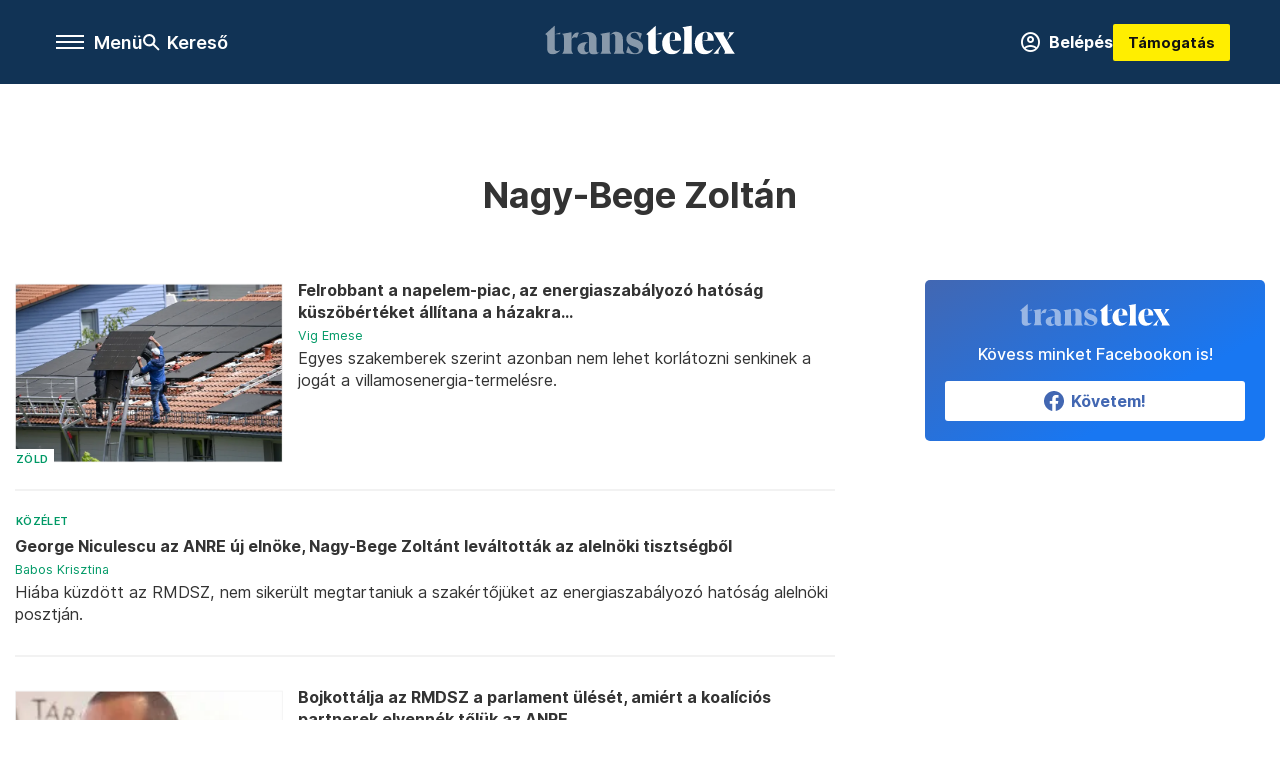

--- FILE ---
content_type: text/html;charset=utf-8
request_url: https://transtelex.ro/cimke/nagy-bege-zoltan
body_size: 14157
content:
<!DOCTYPE html><html  lang="hu" xmlns="http://www.w3.org/1999/xhtml" class="main main--tt" style="" xml:lang="hu" prefix="og: http://ogp.me/ns#"><head><meta charset="utf-8"><meta name="viewport" content="width=device-width, initial-scale=1"><title>Transtelex: Nagy-Bege Zoltán</title><script src="https://securepubads.g.doubleclick.net/tag/js/gpt.js" async crossorigin="anonymous"></script><link rel="stylesheet" href="/_nuxt/entry.KwUXanpX.css" crossorigin><link rel="stylesheet" href="/_nuxt/default.BTfou3Wo.css" crossorigin><link rel="stylesheet" href="/_nuxt/TaxMsg.Dw2lhRwy.css" crossorigin><link rel="stylesheet" href="/_nuxt/FacebookVideoEmbed.zFTq-dHr.css" crossorigin><link href="https://www.googletagmanager.com/gtm.js?id=GTM-P5LH6VP" rel="preload" crossorigin="anonymous" referrerpolicy="no-referrer" fetchpriority="low" as="script"><link rel="modulepreload" as="script" crossorigin href="/_nuxt/eqo9cHNP.js"><link rel="modulepreload" as="script" crossorigin href="/_nuxt/BVJque61.js"><link rel="modulepreload" as="script" crossorigin href="/_nuxt/DVrj7PYg.js"><link rel="modulepreload" as="script" crossorigin href="/_nuxt/Dl6LtOD3.js"><link rel="modulepreload" as="script" crossorigin href="/_nuxt/CxlekHJA.js"><link rel="modulepreload" as="script" crossorigin href="/_nuxt/CgTvOQRG.js"><link rel="modulepreload" as="script" crossorigin href="/_nuxt/D5q-aqIR.js"><link rel="modulepreload" as="script" crossorigin href="/_nuxt/CtYa1G8i.js"><link rel="modulepreload" as="script" crossorigin href="/_nuxt/D63nxv9_.js"><link rel="modulepreload" as="script" crossorigin href="/_nuxt/9XFtN37d.js"><link rel="preload" as="fetch" fetchpriority="low" crossorigin="anonymous" href="/_nuxt/builds/meta/f856c677-a2f1-4a88-900c-03aaf19d7274.json"><link rel="icon" type="image/x-icon" href="/favicon.ico"><link rel="canonical" href="https://transtelex.ro/cimke/nagy-bege-zoltan"><meta property="og:site_name" content="transtelex"><meta name="facebook-domain-verification" content="a7vvntdjpr1clbps6fllneeonra9ks"><meta name="description" content="Nagy-Bege Zoltán"><meta name="og:description" content="Nagy-Bege Zoltán"><script type="module" src="/_nuxt/eqo9cHNP.js" crossorigin></script><script>"use strict";(()=>{const t=window,e=document.documentElement,c=["dark","light"],n=getStorageValue("localStorage","nuxt-color-mode")||"system";let i=n==="system"?u():n;const r=e.getAttribute("data-color-mode-forced");r&&(i=r),l(i),t["__NUXT_COLOR_MODE__"]={preference:n,value:i,getColorScheme:u,addColorScheme:l,removeColorScheme:d};function l(o){const s="main--"+o+"",a="";e.classList?e.classList.add(s):e.className+=" "+s,a&&e.setAttribute("data-"+a,o)}function d(o){const s="main--"+o+"",a="";e.classList?e.classList.remove(s):e.className=e.className.replace(new RegExp(s,"g"),""),a&&e.removeAttribute("data-"+a)}function f(o){return t.matchMedia("(prefers-color-scheme"+o+")")}function u(){if(t.matchMedia&&f("").media!=="not all"){for(const o of c)if(f(":"+o).matches)return o}return"light"}})();function getStorageValue(t,e){switch(t){case"localStorage":return window.localStorage.getItem(e);case"sessionStorage":return window.sessionStorage.getItem(e);case"cookie":return getCookie(e);default:return null}}function getCookie(t){const c=("; "+window.document.cookie).split("; "+t+"=");if(c.length===2)return c.pop()?.split(";").shift()}</script></head><body><div id="__nuxt"><div><!--[--><!--[--><!----><!----><!----><!----><!--]--><div><div id="fb-root"></div><div><!----><!----></div><div><div><!----><!----><!----><!----></div><!----><div data-v-f4efed5f><div class="navigation" data-v-f4efed5f><!----><!----><div class="navigation--options" data-v-f4efed5f><div class="navigation--options__group" data-v-f4efed5f><div id="burger" class="navigation__labels navigation__mobile" data-v-f4efed5f><!--[--><button class="burger-button" type="button" title="Menu"><span class="hidden"></span><span class="burger-bar burger-bar--1"></span><span class="burger-bar burger-bar--2"></span><span class="burger-bar burger-bar--3"></span></button><p>Menü</p><!--]--></div><div class="navigation__labels" data-v-f4efed5f><svg height="100%" viewBox="0 0 24 24" class="search" width="0" data-v-f4efed5f><path fill-rule="evenodd" d="M11.793 13.553c-1.221.869-2.714 1.38-4.327 1.38A7.47 7.47 0 0 1 0 7.467 7.47 7.47 0 0 1 7.467 0a7.47 7.47 0 0 1 7.467 7.467c0 1.613-.511 3.106-1.38 4.326L20 18.24 18.24 20l-6.447-6.447zm.651-6.086a4.98 4.98 0 0 1-4.978 4.978 4.98 4.98 0 0 1-4.978-4.978 4.98 4.98 0 0 1 4.978-4.978 4.98 4.98 0 0 1 4.978 4.978z" data-v-f4efed5f></path></svg><p class="search__label" data-v-f4efed5f> Kereső </p></div></div><a href="/" class="" data-v-f4efed5f><div class="navigation__logo" data-v-f4efed5f><svg viewBox="0 0 112 17" fill-rule="nonzero" stroke-linejoin="round" stroke-miterlimit="2" fill="#fff" width="0"> <path d="M109.913 13.479l-2.701-4.702 4.437-4.871h-3.52s.651 0 .651.892c0 .82-1.567 3.979-1.567 3.979l-1.736-2.99c-.555-.989.29-1.881.29-1.881H99.4s1.205 1.543 2.074 3.062l2.556 4.437-4.726 5.136h3.569s-.651 0-.651-.892c0-.82 1.808-4.244 1.808-4.244l1.881 3.255c.554.989-.29 1.881-.29 1.881h6.366s-1.206-1.543-2.074-3.062m-10.43-4.606c.145-3.135-1.543-5.257-4.774-5.257-3.906 0-6.366 3.086-6.366 6.848 0 3.328 1.857 6.366 5.763 6.366 2.821 0 4.316-1.615 5.377-3.544 0 0-1.089 1.471-3.255 1.471-2.484 0-3.376-2.17-3.448-5.884v-.386c0-2.146.265-4.533 1.833-4.533 1.35 0 1.423 1.604 1.206 4.377l-3.038.542h6.703zm-19.263 0c.145-3.135-1.543-5.257-4.774-5.257-3.906 0-6.366 3.086-6.366 6.848 0 3.328 1.857 6.366 5.763 6.366 2.821 0 4.316-1.615 5.377-3.544 0 0-1.089 1.471-3.255 1.471-2.484 0-3.376-2.17-3.448-5.884v-.386c0-2.146.265-4.533 1.833-4.533 1.35 0 1.423 1.604 1.206 4.377l-3.038.542h6.703zm-13.397 6.028c-.94 0-1.495-.531-1.495-1.688V0l-5.691 5.112c.692 0 1.254.561 1.254 1.254v6.8c0 2.7 1.254 3.665 3.352 3.665 1.64 0 3.4-1.061 4.557-2.604 0 0-.805.675-1.977.675m-1.495-9.79h3.281l-.002-1.026-3.28 1.026zm16.723 8.922V3.279c0-1.543-.41-1.977-1.23-2.267L86.487 0v14.034c0 1.543 1.061 2.508 1.061 2.508H80.99s1.061-.965 1.061-2.508" /><path d="M47.827 15.781l1.137-3.914c.804 1.394 1.986 4.403 3.98 4.403 1.591 0 2.39-.714 2.39-1.722 0-1.278-1.277-1.648-2.711-2.163l-.941-.336c-1.21-.426-3.72-1.489-3.72-4.066 0-2.107 1.524-4.367 4.997-4.367 1.927 0 3.698.871 4.146 1.05l-1.047 3.604c-.494-1.158-1.293-4.097-3.152-4.097-1.457 0-2.477.717-2.477 1.681 0 1.277 1.322 1.633 2.711 2.126l.941.336c1.187.426 3.719 1.459 3.719 4.125 0 2.129-1.165 4.389-4.84 4.389-1.971 0-4.683-.826-5.131-1.05m-21.87-1.008c0 .929-.892 2.227-2.778 2.227-2.878 0-4.033-1.996-4.033-3.598 0-2.067 1.755-3.647 4.839-3.647h1.972c-1.882 0-2.778 1.928-2.778 3.647 0 1.533.669 2.207 1.389 2.207.525 0 1.389-.245 1.389-.836m21.008 1.769h-6.559s1.061-.965 1.061-2.508V7.592c0-.814-.062-2.72-1.281-2.72-.684 0-1.178.216-2.092 1.067 0 0 1.653-2.323 3.54-2.323 2.666 0 4.27 1.418 4.27 4.487v5.93c0 1.543 1.061 2.508 1.061 2.508zm-13.307-2.508V7.186c0-1.543-.41-1.977-1.23-2.267l5.667-1.013v10.128c0 1.543 1.061 2.508 1.061 2.508h-6.559s1.061-.965 1.061-2.508m-7.701.739v-4.735m0-.282V8.525c0-1.626 0-3.67-2.554-3.67-1.099 0-2.196.372-3.271 1.231 0 0 2.308-2.3 4.862-2.3 3.451 0 5.398 1.44 5.398 4.506v5.946c0 2.242 1.373 1.572 1.523 1.286 0 0-.686 1.475-3.223 1.475-2.017 0-2.734-1.48-2.734-2.227M15.56 9.118c0-3.067 1.764-5.064 3.422-5.064.448 0 .874.112.964.134L18.87 7.191c-.403-.18-.807-.292-1.165-.292-1.076 0-2.145.446-2.145 2.218m-4.437 4.887V7.156c0-1.543-.41-1.977-1.23-2.267l5.667-1.013v10.128c0 1.543 1.061 2.508 1.061 2.508h-6.559s1.061-.965 1.061-2.508m-3.938.898c-.941 0-1.495-.53-1.495-1.688V0L0 5.112c.693 0 1.254.561 1.254 1.254v6.8c0 2.7 1.254 3.665 3.352 3.665 1.64 0 3.4-1.061 4.557-2.604 0 0-.805.675-1.977.675M8.97 4.086l.002 1.026H5.691l3.28-1.026z" fill-opacity=".5" /></svg></div></a><div class="navigation--options__group" data-v-f4efed5f><!--[--><a href="https://tamogatas.transtelex.ro/fiokom" class="btn profile__btn" data-v-f4efed5f><i class="mdi mdi-account-circle-outline" data-v-f4efed5f></i> Belépés </a><!--]--><a href="/tamogatas" class="navigation__button" data-v-f4efed5f> Támogatás </a></div></div><!----></div><div class="sidebar-container" data-v-f4efed5f><div id="sidebar" class="sidebar" data-v-f4efed5f><!----><!----></div></div></div><span></span><main class="main-container"><div class="sub-container list-container"><!----><!----><!----><!--[--><!--[--><!----><!----><!----><!--]--><div class="list cimke-nagy-bege-zoltan list--tag list--tag--nagy-bege-zoltan"><div class="list__page"><div><!--[--><!--[--><!--[--><div class="list__header"><div class="list__header__group"><div class="sub-brand-list-container"><div class="list__header__group__title"><!----><p>Nagy-Bege Zoltán</p></div><span></span></div><span></span></div><!----></div><!--]--><!--]--><!--[--><!--[--><div class="list__content"><div class="list__main"><!----><div><!--[--><!--[--><!--[--><div><div class="list__group"><!--[--><!--[--><div class="list__item list__item--zold list__item--telex--zold article" lang="hu"><div class="list__item__img"><div class="list__item__image__frame"><div class="img_info"><a href="/zold/2023/10/15/felrobbant-a-napelem-piac-az-energiaszabalyozo-hatosag-kuszoberteket-allitana-a-hazakra-szerelheto-elemeknel" class=""><!----></a><a href="/rovat/zold" class="img_tag"><div class="tag tag--basic">Zöld</div></a></div><a href="/zold/2023/10/15/felrobbant-a-napelem-piac-az-energiaszabalyozo-hatosag-kuszoberteket-allitana-a-hazakra-szerelheto-elemeknel" class="list__item__image"><picture><!--[--><source srcset="https://assets.telex.hu/images/20231015/1697363896-temp-ehgHlA_cikktorzs:xs@2x.jpg 2x, https://assets.telex.hu/images/20231015/1697363896-temp-ehgHlA_cikktorzs:xs@3x.jpg 3x, https://assets.telex.hu/images/20231015/1697363896-temp-ehgHlA_cikktorzs:xs@4x.jpg 4x, https://assets.telex.hu/images/20231015/1697363896-temp-ehgHlA_cikktorzs:xs@1.25x.jpg 1.25x" media="(max-width: 375px)"><source srcset="https://assets.telex.hu/images/20231015/1697363896-temp-ehgHlA_cikktorzs:s@2x.jpg 2x, https://assets.telex.hu/images/20231015/1697363896-temp-ehgHlA_cikktorzs:s@3x.jpg 3x, https://assets.telex.hu/images/20231015/1697363896-temp-ehgHlA_cikktorzs:s@4x.jpg 4x, https://assets.telex.hu/images/20231015/1697363896-temp-ehgHlA_cikktorzs:s@1.25x.jpg 1.25x" media="(max-width: 500px)"><source srcset="https://assets.telex.hu/images/20231015/1697363896-temp-ehgHlA_cikktorzs:m@2x.jpg 2x, https://assets.telex.hu/images/20231015/1697363896-temp-ehgHlA_cikktorzs:m@3x.jpg 3x, https://assets.telex.hu/images/20231015/1697363896-temp-ehgHlA_cikktorzs:m@4x.jpg 4x, https://assets.telex.hu/images/20231015/1697363896-temp-ehgHlA_cikktorzs:m@1.25x.jpg 1.25x" media="(max-width: 768px)"><source srcset="https://assets.telex.hu/images/20231015/1697363896-temp-ehgHlA_cikktorzs:l@2x.jpg 2x, https://assets.telex.hu/images/20231015/1697363896-temp-ehgHlA_cikktorzs:l@3x.jpg 3x, https://assets.telex.hu/images/20231015/1697363896-temp-ehgHlA_cikktorzs:l@4x.jpg 4x, https://assets.telex.hu/images/20231015/1697363896-temp-ehgHlA_cikktorzs:l@1.25x.jpg 1.25x" media="(max-width: 1200px)"><!--]--><img src="https://assets.telex.hu/images/20231015/1697363896-temp-ehgHlA_cikktorzs:xl.jpg" srcset="https://assets.telex.hu/images/20231015/1697363896-temp-ehgHlA_cikktorzs:xl@2x.jpg 2x, https://assets.telex.hu/images/20231015/1697363896-temp-ehgHlA_cikktorzs:xl@3x.jpg 3x, https://assets.telex.hu/images/20231015/1697363896-temp-ehgHlA_cikktorzs:xl@4x.jpg 4x, https://assets.telex.hu/images/20231015/1697363896-temp-ehgHlA_cikktorzs:xl@1.25x.jpg 1.25x" loading="lazy" alt="Felrobbant a napelem-piac, az energiaszabályozó hatóság küszöbértéket állítana a házakra szerelhető elemeknél" class="placeholder_"></picture></a></div></div><div class="list__item__info"><a href="/zold/2023/10/15/felrobbant-a-napelem-piac-az-energiaszabalyozo-hatosag-kuszoberteket-allitana-a-hazakra-szerelheto-elemeknel" class="list__item__title"><!----><div class="hasHighlight" title="Felrobbant a napelem-piac, az energiaszabályozó hatóság küszöbértéket állítana a házakra szerelhető elemeknél"><div><div>Felrobbant a napelem-piac, az energiaszabályozó hatóság küszöbértéket állítana a házakra...</div></div></div></a><!----><div class="article_date"><span></span><em><!--[--><!--[--><!----><a href="/szerzo/vig-emese" class="">Vig Emese</a><!--]--><!--]--></em></div><div class="list__item__lead hasHighlight" title=""><div><div>Egyes szakemberek szerint azonban nem lehet korlátozni senkinek a jogát a villamosenergia-termelésre.</div></div></div><!----></div></div><!----><!----><!--]--><!--[--><div class="list__item list__item__txt list__item--kozelet list__item--telex--kozelet article" lang="hu"><div class="list__item__img"><div class=""><div class="img_info"><a href="/kozelet/2023/04/19/anre-nagy-bege-zoltan-rmdsz" class=""><!----></a><a href="/rovat/kozelet" class="img_tag"><div class="tag tag--basic">Közélet</div></a></div><!----></div></div><div class="list__item__info"><a href="/kozelet/2023/04/19/anre-nagy-bege-zoltan-rmdsz" class="list__item__title"><!----><div class="hasHighlight" title><div><div>George Niculescu az ANRE új elnöke, Nagy-Bege Zoltánt leváltották az alelnöki tisztségből</div></div></div></a><!----><div class="article_date"><span></span><em><!--[--><!--[--><!----><a href="/szerzo/babos-krisztina" class="">Babos Krisztina</a><!--]--><!--]--></em></div><div class="list__item__lead hasHighlight" title=""><div><div>Hiába küzdött az RMDSZ, nem sikerült megtartaniuk a szakértőjüket az energiaszabályozó hatóság alelnöki posztján.</div></div></div><!----></div></div><!----><!----><!--]--><!--[--><div class="list__item list__item--kozelet list__item--telex--kozelet article" lang="hu"><div class="list__item__img"><div class="list__item__image__frame"><div class="img_info"><a href="/kozelet/2023/04/19/anre-nagy-bege-zoltan-rmdsz-bojkott-1" class=""><!----></a><a href="/rovat/kozelet" class="img_tag"><div class="tag tag--basic">Közélet</div></a></div><a href="/kozelet/2023/04/19/anre-nagy-bege-zoltan-rmdsz-bojkott-1" class="list__item__image"><picture><!--[--><source srcset="https://assets.telex.hu/images/20230419/1681902406-temp-pNjkEF_recommender:xs@2x.jpg 2x, https://assets.telex.hu/images/20230419/1681902406-temp-pNjkEF_recommender:xs@3x.jpg 3x, https://assets.telex.hu/images/20230419/1681902406-temp-pNjkEF_recommender:xs@4x.jpg 4x, https://assets.telex.hu/images/20230419/1681902406-temp-pNjkEF_recommender:xs@1.25x.jpg 1.25x" media="(max-width: 375px)"><source srcset="https://assets.telex.hu/images/20230419/1681902406-temp-pNjkEF_recommender:s@2x.jpg 2x, https://assets.telex.hu/images/20230419/1681902406-temp-pNjkEF_recommender:s@3x.jpg 3x, https://assets.telex.hu/images/20230419/1681902406-temp-pNjkEF_recommender:s@4x.jpg 4x, https://assets.telex.hu/images/20230419/1681902406-temp-pNjkEF_recommender:s@1.25x.jpg 1.25x" media="(max-width: 500px)"><source srcset="https://assets.telex.hu/images/20230419/1681902406-temp-pNjkEF_recommender:m@2x.jpg 2x, https://assets.telex.hu/images/20230419/1681902406-temp-pNjkEF_recommender:m@3x.jpg 3x, https://assets.telex.hu/images/20230419/1681902406-temp-pNjkEF_recommender:m@4x.jpg 4x, https://assets.telex.hu/images/20230419/1681902406-temp-pNjkEF_recommender:m@1.25x.jpg 1.25x" media="(max-width: 768px)"><source srcset="https://assets.telex.hu/images/20230419/1681902406-temp-pNjkEF_recommender:l@2x.jpg 2x, https://assets.telex.hu/images/20230419/1681902406-temp-pNjkEF_recommender:l@3x.jpg 3x, https://assets.telex.hu/images/20230419/1681902406-temp-pNjkEF_recommender:l@4x.jpg 4x, https://assets.telex.hu/images/20230419/1681902406-temp-pNjkEF_recommender:l@1.25x.jpg 1.25x" media="(max-width: 1200px)"><!--]--><img src="https://assets.telex.hu/images/20230419/1681902406-temp-pNjkEF_recommender:xl.jpg" srcset="https://assets.telex.hu/images/20230419/1681902406-temp-pNjkEF_recommender:xl@2x.jpg 2x, https://assets.telex.hu/images/20230419/1681902406-temp-pNjkEF_recommender:xl@3x.jpg 3x, https://assets.telex.hu/images/20230419/1681902406-temp-pNjkEF_recommender:xl@4x.jpg 4x, https://assets.telex.hu/images/20230419/1681902406-temp-pNjkEF_recommender:xl@1.25x.jpg 1.25x" loading="lazy" alt="Bojkottálja az RMDSZ a parlament ülését, amiért a koalíciós partnerek elvennék tőlük az ANRE alelnöki posztját" class="placeholder_"></picture></a></div></div><div class="list__item__info"><a href="/kozelet/2023/04/19/anre-nagy-bege-zoltan-rmdsz-bojkott-1" class="list__item__title"><!----><div class="hasHighlight" title="Bojkottálja az RMDSZ a parlament ülését, amiért a koalíciós partnerek elvennék tőlük az ANRE alelnöki posztját"><div><div>Bojkottálja az RMDSZ a parlament ülését, amiért a koalíciós partnerek elvennék tőlük az ANRE...</div></div></div></a><!----><div class="article_date"><span></span><em><!--[--><!--[--><!----><a href="/szerzo/babos-krisztina" class="">Babos Krisztina</a><!--]--><!--]--></em></div><div class="list__item__lead hasHighlight" title=""><div><div>Azzal érvelnek, hogy Nagy-Bege Zoltán az a szakember, aki „az energiaválság teljében” rendkívül fontos sajtókommunikációs munkát végzett.</div></div></div><!----></div></div><!----><!----><!--]--><!--[--><div class="list__item list__item--kozelet list__item--telex--kozelet article" lang="hu"><div class="list__item__img"><div class="list__item__image__frame"><div class="img_info"><a href="/kozelet/2023/04/18/anre-nagy-bege-zoltan-rmdsz-bojkott" class=""><!----></a><a href="/rovat/kozelet" class="img_tag"><div class="tag tag--basic">Közélet</div></a></div><a href="/kozelet/2023/04/18/anre-nagy-bege-zoltan-rmdsz-bojkott" class="list__item__image"><picture><!--[--><source srcset="https://assets.telex.hu/images/20230418/1681835254-temp-efnlOa_recommender:xs@2x.jpg 2x, https://assets.telex.hu/images/20230418/1681835254-temp-efnlOa_recommender:xs@3x.jpg 3x, https://assets.telex.hu/images/20230418/1681835254-temp-efnlOa_recommender:xs@4x.jpg 4x, https://assets.telex.hu/images/20230418/1681835254-temp-efnlOa_recommender:xs@1.25x.jpg 1.25x" media="(max-width: 375px)"><source srcset="https://assets.telex.hu/images/20230418/1681835254-temp-efnlOa_recommender:s@2x.jpg 2x, https://assets.telex.hu/images/20230418/1681835254-temp-efnlOa_recommender:s@3x.jpg 3x, https://assets.telex.hu/images/20230418/1681835254-temp-efnlOa_recommender:s@4x.jpg 4x, https://assets.telex.hu/images/20230418/1681835254-temp-efnlOa_recommender:s@1.25x.jpg 1.25x" media="(max-width: 500px)"><source srcset="https://assets.telex.hu/images/20230418/1681835254-temp-efnlOa_recommender:m@2x.jpg 2x, https://assets.telex.hu/images/20230418/1681835254-temp-efnlOa_recommender:m@3x.jpg 3x, https://assets.telex.hu/images/20230418/1681835254-temp-efnlOa_recommender:m@4x.jpg 4x, https://assets.telex.hu/images/20230418/1681835254-temp-efnlOa_recommender:m@1.25x.jpg 1.25x" media="(max-width: 768px)"><source srcset="https://assets.telex.hu/images/20230418/1681835254-temp-efnlOa_recommender:l@2x.jpg 2x, https://assets.telex.hu/images/20230418/1681835254-temp-efnlOa_recommender:l@3x.jpg 3x, https://assets.telex.hu/images/20230418/1681835254-temp-efnlOa_recommender:l@4x.jpg 4x, https://assets.telex.hu/images/20230418/1681835254-temp-efnlOa_recommender:l@1.25x.jpg 1.25x" media="(max-width: 1200px)"><!--]--><img src="https://assets.telex.hu/images/20230418/1681835254-temp-efnlOa_recommender:xl.jpg" srcset="https://assets.telex.hu/images/20230418/1681835254-temp-efnlOa_recommender:xl@2x.jpg 2x, https://assets.telex.hu/images/20230418/1681835254-temp-efnlOa_recommender:xl@3x.jpg 3x, https://assets.telex.hu/images/20230418/1681835254-temp-efnlOa_recommender:xl@4x.jpg 4x, https://assets.telex.hu/images/20230418/1681835254-temp-efnlOa_recommender:xl@1.25x.jpg 1.25x" loading="lazy" alt="Bojkottal fenyegetőzik az RMDSZ, attól tart, hogy leváltják az emberüket az energiaszabályozó hatóság vezetéséből" class="placeholder_"></picture></a></div></div><div class="list__item__info"><a href="/kozelet/2023/04/18/anre-nagy-bege-zoltan-rmdsz-bojkott" class="list__item__title"><!----><div class="hasHighlight" title="Bojkottal fenyegetőzik az RMDSZ, attól tart, hogy leváltják az emberüket az energiaszabályozó hatóság vezetéséből"><div><div>Bojkottal fenyegetőzik az RMDSZ, attól tart, hogy leváltják az emberüket az energiaszabályozó...</div></div></div></a><!----><div class="article_date"><span></span><em><!--[--><!--[--><!----><a href="/szerzo/babos-krisztina" class="">Babos Krisztina</a><!--]--><!--]--></em></div><div class="list__item__lead hasHighlight" title=""><div><div>A két nagy kormánypárt osztozkodása során felmerült, hogy nem Nagy-Bege Zoltán lesz a befutó az ANRE alenöki posztján.</div></div></div><!----></div></div><!----><!----><!--]--><!--[--><div class="list__item list__item--kozelet list__item--telex--kozelet article list__item--highlight" lang="hu"><div class="list__item__img"><div class="list__item__image__frame"><div class="img_info"><a href="/kozelet/2023/03/21/nagy-bege-zoltan-anre-szamla-elektromos-energia" class=""><!----></a><a href="/rovat/kozelet" class="img_tag"><div class="tag tag--basic">Közélet</div></a></div><a href="/kozelet/2023/03/21/nagy-bege-zoltan-anre-szamla-elektromos-energia" class="list__item__image"><picture><!--[--><source srcset="https://assets.telex.hu/images/20230321/1679383176-temp-oGBGLF_cikktorzs:xs@2x.jpg 2x, https://assets.telex.hu/images/20230321/1679383176-temp-oGBGLF_cikktorzs:xs@3x.jpg 3x, https://assets.telex.hu/images/20230321/1679383176-temp-oGBGLF_cikktorzs:xs@4x.jpg 4x, https://assets.telex.hu/images/20230321/1679383176-temp-oGBGLF_cikktorzs:xs@1.25x.jpg 1.25x" media="(max-width: 375px)"><source srcset="https://assets.telex.hu/images/20230321/1679383176-temp-oGBGLF_cikktorzs:s@2x.jpg 2x, https://assets.telex.hu/images/20230321/1679383176-temp-oGBGLF_cikktorzs:s@3x.jpg 3x, https://assets.telex.hu/images/20230321/1679383176-temp-oGBGLF_cikktorzs:s@4x.jpg 4x, https://assets.telex.hu/images/20230321/1679383176-temp-oGBGLF_cikktorzs:s@1.25x.jpg 1.25x" media="(max-width: 500px)"><source srcset="https://assets.telex.hu/images/20230321/1679383176-temp-oGBGLF_cikktorzs:m@2x.jpg 2x, https://assets.telex.hu/images/20230321/1679383176-temp-oGBGLF_cikktorzs:m@3x.jpg 3x, https://assets.telex.hu/images/20230321/1679383176-temp-oGBGLF_cikktorzs:m@4x.jpg 4x, https://assets.telex.hu/images/20230321/1679383176-temp-oGBGLF_cikktorzs:m@1.25x.jpg 1.25x" media="(max-width: 768px)"><source srcset="https://assets.telex.hu/images/20230321/1679383176-temp-oGBGLF_cikktorzs:l@2x.jpg 2x, https://assets.telex.hu/images/20230321/1679383176-temp-oGBGLF_cikktorzs:l@3x.jpg 3x, https://assets.telex.hu/images/20230321/1679383176-temp-oGBGLF_cikktorzs:l@4x.jpg 4x, https://assets.telex.hu/images/20230321/1679383176-temp-oGBGLF_cikktorzs:l@1.25x.jpg 1.25x" media="(max-width: 1200px)"><!--]--><img src="https://assets.telex.hu/images/20230321/1679383176-temp-oGBGLF_cikktorzs:xl.jpg" srcset="https://assets.telex.hu/images/20230321/1679383176-temp-oGBGLF_cikktorzs:xl@2x.jpg 2x, https://assets.telex.hu/images/20230321/1679383176-temp-oGBGLF_cikktorzs:xl@3x.jpg 3x, https://assets.telex.hu/images/20230321/1679383176-temp-oGBGLF_cikktorzs:xl@4x.jpg 4x, https://assets.telex.hu/images/20230321/1679383176-temp-oGBGLF_cikktorzs:xl@1.25x.jpg 1.25x" loading="lazy" alt="ANRE: részletekben is kifizethetik a késéssel megkapott áramszámlákat a fogyasztók" class="placeholder_"></picture></a></div></div><div class="list__item__info"><a href="/kozelet/2023/03/21/nagy-bege-zoltan-anre-szamla-elektromos-energia" class="list__item__title"><!----><div class="hasHighlight" title><div><div>ANRE: részletekben is kifizethetik a késéssel megkapott áramszámlákat a fogyasztók</div></div></div></a><!----><div class="article_date"><span></span><em><!--[--><!--[--><!----><a href="/szerzo/babos-krisztina" class="">Babos Krisztina</a><!--]--><!--]--></em></div><div class="list__item__lead hasHighlight" title=""><div><div>A Hidroelectricát éppen most büntette meg a hatóság, mert félmillió ügyfélnek nem kézbesítette időben a számláit, van aki tavaly augusztus óta vár hiába.</div></div></div><!----></div></div><!----><!----><!--]--><!--[--><div class="list__item list__item--penzcsinalok list__item--telex--penzcsinalok article" lang="hu"><div class="list__item__img"><div class="list__item__image__frame"><div class="img_info"><a href="/penzcsinalok/2023/01/10/nem-valoszinu-hogy-2030-elott-beindulna-a-szelenergiatermeles-a-fekete-tengeren-nagy-bege-zoltan-szerint" class=""><!----></a><a href="/rovat/penzcsinalok" class="img_tag"><div class="tag tag--basic">Pénzcsinálók</div></a></div><a href="/penzcsinalok/2023/01/10/nem-valoszinu-hogy-2030-elott-beindulna-a-szelenergiatermeles-a-fekete-tengeren-nagy-bege-zoltan-szerint" class="list__item__image"><picture><!--[--><source srcset="https://assets.telex.hu/images/20230110/1673353528-temp-paMmDc_recommender:xs@2x.jpg 2x, https://assets.telex.hu/images/20230110/1673353528-temp-paMmDc_recommender:xs@3x.jpg 3x, https://assets.telex.hu/images/20230110/1673353528-temp-paMmDc_recommender:xs@4x.jpg 4x, https://assets.telex.hu/images/20230110/1673353528-temp-paMmDc_recommender:xs@1.25x.jpg 1.25x" media="(max-width: 375px)"><source srcset="https://assets.telex.hu/images/20230110/1673353528-temp-paMmDc_recommender:s@2x.jpg 2x, https://assets.telex.hu/images/20230110/1673353528-temp-paMmDc_recommender:s@3x.jpg 3x, https://assets.telex.hu/images/20230110/1673353528-temp-paMmDc_recommender:s@4x.jpg 4x, https://assets.telex.hu/images/20230110/1673353528-temp-paMmDc_recommender:s@1.25x.jpg 1.25x" media="(max-width: 500px)"><source srcset="https://assets.telex.hu/images/20230110/1673353528-temp-paMmDc_recommender:m@2x.jpg 2x, https://assets.telex.hu/images/20230110/1673353528-temp-paMmDc_recommender:m@3x.jpg 3x, https://assets.telex.hu/images/20230110/1673353528-temp-paMmDc_recommender:m@4x.jpg 4x, https://assets.telex.hu/images/20230110/1673353528-temp-paMmDc_recommender:m@1.25x.jpg 1.25x" media="(max-width: 768px)"><source srcset="https://assets.telex.hu/images/20230110/1673353528-temp-paMmDc_recommender:l@2x.jpg 2x, https://assets.telex.hu/images/20230110/1673353528-temp-paMmDc_recommender:l@3x.jpg 3x, https://assets.telex.hu/images/20230110/1673353528-temp-paMmDc_recommender:l@4x.jpg 4x, https://assets.telex.hu/images/20230110/1673353528-temp-paMmDc_recommender:l@1.25x.jpg 1.25x" media="(max-width: 1200px)"><!--]--><img src="https://assets.telex.hu/images/20230110/1673353528-temp-paMmDc_recommender:xl.jpg" srcset="https://assets.telex.hu/images/20230110/1673353528-temp-paMmDc_recommender:xl@2x.jpg 2x, https://assets.telex.hu/images/20230110/1673353528-temp-paMmDc_recommender:xl@3x.jpg 3x, https://assets.telex.hu/images/20230110/1673353528-temp-paMmDc_recommender:xl@4x.jpg 4x, https://assets.telex.hu/images/20230110/1673353528-temp-paMmDc_recommender:xl@1.25x.jpg 1.25x" loading="lazy" alt="Nem valószínű, hogy 2030 előtt beindulna a szélenergiatermelés a Fekete-tengeren Nagy-Bege Zoltán szerint" class="placeholder_"></picture></a></div></div><div class="list__item__info"><a href="/penzcsinalok/2023/01/10/nem-valoszinu-hogy-2030-elott-beindulna-a-szelenergiatermeles-a-fekete-tengeren-nagy-bege-zoltan-szerint" class="list__item__title"><!----><div class="hasHighlight" title="Nem valószínű, hogy 2030 előtt beindulna a szélenergiatermelés a Fekete-tengeren Nagy-Bege Zoltán szerint"><div><div>Nem valószínű, hogy 2030 előtt beindulna a szélenergiatermelés a Fekete-tengeren Nagy-Bege Zoltán...</div></div></div></a><!----><div class="article_date"><span></span><em><!--[--><!--[--><!----><a href="/szerzo/kicsid-attila" class="">Kicsid Attila</a><!--]--><!--]--></em></div><div class="list__item__lead hasHighlight" title=""><div><div>Az ANRE alelnöke szkeptikus azzal kapcsolatban, hogy Románia addigra képes lesz megvalósítani a szükséges beruházásokat.</div></div></div><!----></div></div><!----><!----><!--]--><!--[--><div class="list__item list__item--penzcsinalok list__item--telex--penzcsinalok article" lang="hu"><div class="list__item__img"><div class="list__item__image__frame"><div class="img_info"><a href="/penzcsinalok/2022/12/09/nagy-bege-zoltan-a-romaniai-prosumerek-szama-jovore-elerheti-a-szazezret" class=""><!----></a><a href="/rovat/penzcsinalok" class="img_tag"><div class="tag tag--basic">Pénzcsinálók</div></a></div><a href="/penzcsinalok/2022/12/09/nagy-bege-zoltan-a-romaniai-prosumerek-szama-jovore-elerheti-a-szazezret" class="list__item__image"><picture><!--[--><source srcset="https://assets.telex.hu/images/20221209/1670597681-temp-bdmPFc_recommender:xs@2x.jpg 2x, https://assets.telex.hu/images/20221209/1670597681-temp-bdmPFc_recommender:xs@3x.jpg 3x, https://assets.telex.hu/images/20221209/1670597681-temp-bdmPFc_recommender:xs@4x.jpg 4x, https://assets.telex.hu/images/20221209/1670597681-temp-bdmPFc_recommender:xs@1.25x.jpg 1.25x" media="(max-width: 375px)"><source srcset="https://assets.telex.hu/images/20221209/1670597681-temp-bdmPFc_recommender:s@2x.jpg 2x, https://assets.telex.hu/images/20221209/1670597681-temp-bdmPFc_recommender:s@3x.jpg 3x, https://assets.telex.hu/images/20221209/1670597681-temp-bdmPFc_recommender:s@4x.jpg 4x, https://assets.telex.hu/images/20221209/1670597681-temp-bdmPFc_recommender:s@1.25x.jpg 1.25x" media="(max-width: 500px)"><source srcset="https://assets.telex.hu/images/20221209/1670597681-temp-bdmPFc_recommender:m@2x.jpg 2x, https://assets.telex.hu/images/20221209/1670597681-temp-bdmPFc_recommender:m@3x.jpg 3x, https://assets.telex.hu/images/20221209/1670597681-temp-bdmPFc_recommender:m@4x.jpg 4x, https://assets.telex.hu/images/20221209/1670597681-temp-bdmPFc_recommender:m@1.25x.jpg 1.25x" media="(max-width: 768px)"><source srcset="https://assets.telex.hu/images/20221209/1670597681-temp-bdmPFc_recommender:l@2x.jpg 2x, https://assets.telex.hu/images/20221209/1670597681-temp-bdmPFc_recommender:l@3x.jpg 3x, https://assets.telex.hu/images/20221209/1670597681-temp-bdmPFc_recommender:l@4x.jpg 4x, https://assets.telex.hu/images/20221209/1670597681-temp-bdmPFc_recommender:l@1.25x.jpg 1.25x" media="(max-width: 1200px)"><!--]--><img src="https://assets.telex.hu/images/20221209/1670597681-temp-bdmPFc_recommender:xl.jpg" srcset="https://assets.telex.hu/images/20221209/1670597681-temp-bdmPFc_recommender:xl@2x.jpg 2x, https://assets.telex.hu/images/20221209/1670597681-temp-bdmPFc_recommender:xl@3x.jpg 3x, https://assets.telex.hu/images/20221209/1670597681-temp-bdmPFc_recommender:xl@4x.jpg 4x, https://assets.telex.hu/images/20221209/1670597681-temp-bdmPFc_recommender:xl@1.25x.jpg 1.25x" loading="lazy" alt="Nagy-Bege Zoltán: a romániai prosumerek száma jövőre elérheti a százezret" class="placeholder_"></picture></a></div></div><div class="list__item__info"><a href="/penzcsinalok/2022/12/09/nagy-bege-zoltan-a-romaniai-prosumerek-szama-jovore-elerheti-a-szazezret" class="list__item__title"><!----><div class="hasHighlight" title><div><div>Nagy-Bege Zoltán: a romániai prosumerek száma jövőre elérheti a százezret</div></div></div></a><!----><div class="article_date"><span></span><em><!--[--><!--[--><!----><a href="/szerzo/kicsid-attila" class="">Kicsid Attila</a><!--]--><!--]--></em></div><div class="list__item__lead hasHighlight" title=""><div><div>Idén megduplázódott a romániai áramtermelő-fogyasztók száma.</div></div></div><!----></div></div><!----><!----><!--]--><!--[--><div class="list__item list__item--penzcsinalok list__item--telex--penzcsinalok article" lang="hu"><div class="list__item__img"><div class="list__item__image__frame"><div class="img_info"><a href="/penzcsinalok/2022/10/08/horribilis-villanyszamla-kaosz-energiavalsag-electrica" class=""><!----></a><a href="/rovat/penzcsinalok" class="img_tag"><div class="tag tag--basic">Pénzcsinálók</div></a></div><a href="/penzcsinalok/2022/10/08/horribilis-villanyszamla-kaosz-energiavalsag-electrica" class="list__item__image"><picture><!--[--><source srcset="https://assets.telex.hu/images/20221008/1665216306-temp-INPLlm_recommender:xs@2x.jpg 2x, https://assets.telex.hu/images/20221008/1665216306-temp-INPLlm_recommender:xs@3x.jpg 3x, https://assets.telex.hu/images/20221008/1665216306-temp-INPLlm_recommender:xs@4x.jpg 4x, https://assets.telex.hu/images/20221008/1665216306-temp-INPLlm_recommender:xs@1.25x.jpg 1.25x" media="(max-width: 375px)"><source srcset="https://assets.telex.hu/images/20221008/1665216306-temp-INPLlm_recommender:s@2x.jpg 2x, https://assets.telex.hu/images/20221008/1665216306-temp-INPLlm_recommender:s@3x.jpg 3x, https://assets.telex.hu/images/20221008/1665216306-temp-INPLlm_recommender:s@4x.jpg 4x, https://assets.telex.hu/images/20221008/1665216306-temp-INPLlm_recommender:s@1.25x.jpg 1.25x" media="(max-width: 500px)"><source srcset="https://assets.telex.hu/images/20221008/1665216306-temp-INPLlm_recommender:m@2x.jpg 2x, https://assets.telex.hu/images/20221008/1665216306-temp-INPLlm_recommender:m@3x.jpg 3x, https://assets.telex.hu/images/20221008/1665216306-temp-INPLlm_recommender:m@4x.jpg 4x, https://assets.telex.hu/images/20221008/1665216306-temp-INPLlm_recommender:m@1.25x.jpg 1.25x" media="(max-width: 768px)"><source srcset="https://assets.telex.hu/images/20221008/1665216306-temp-INPLlm_recommender:l@2x.jpg 2x, https://assets.telex.hu/images/20221008/1665216306-temp-INPLlm_recommender:l@3x.jpg 3x, https://assets.telex.hu/images/20221008/1665216306-temp-INPLlm_recommender:l@4x.jpg 4x, https://assets.telex.hu/images/20221008/1665216306-temp-INPLlm_recommender:l@1.25x.jpg 1.25x" media="(max-width: 1200px)"><!--]--><img src="https://assets.telex.hu/images/20221008/1665216306-temp-INPLlm_recommender:xl.jpg" srcset="https://assets.telex.hu/images/20221008/1665216306-temp-INPLlm_recommender:xl@2x.jpg 2x, https://assets.telex.hu/images/20221008/1665216306-temp-INPLlm_recommender:xl@3x.jpg 3x, https://assets.telex.hu/images/20221008/1665216306-temp-INPLlm_recommender:xl@4x.jpg 4x, https://assets.telex.hu/images/20221008/1665216306-temp-INPLlm_recommender:xl@1.25x.jpg 1.25x" loading="lazy" alt="Késések és horribilis összegek: villanyszámlakáosz tetézi az energiapiaci gondokat" class="placeholder_"></picture></a></div></div><div class="list__item__info"><a href="/penzcsinalok/2022/10/08/horribilis-villanyszamla-kaosz-energiavalsag-electrica" class="list__item__title"><!----><div class="hasHighlight" title><div><div>Késések és horribilis összegek: villanyszámlakáosz tetézi az energiapiaci gondokat</div></div></div></a><!----><div class="article_date"><span></span><em><!--[--><!--[--><!----><a href="/szerzo/cseke-peter" class="">Cseke Péter</a><!--]--><!--]--></em></div><div class="list__item__lead hasHighlight" title="Hiába az állami ársapka, nagyon sok háztartásnak óriási áramszámlát kell kifizetnie ezekben a napokban a szolgáltatók mulasztása miatt. Utóbbiak a sorozatos jogszabály-módosításokkal magyarázzák az anomáliákat. Az Országos Energiaszabályzó Hatóság alelnöke, Nagy-Bege Zoltán a helyzet normalizását ígéri, és arra biztatja a pórul járt fogyasztókat, hogy panaszolják be a szolgáltatójukat."><div><div>Hiába az állami ársapka, nagyon sok háztartásnak óriási áramszámlát kell kifizetnie ezekben a napokban a szolgáltatók mulasztása miatt. Utóbbiak a sorozatos jogszabály-módosításokkal magyarázzák az...</div></div></div><!----></div></div><!----><!----><!--]--><!--[--><div class="list__item list__item--kozelet list__item--telex--kozelet article" lang="hu"><div class="list__item__img"><div class="list__item__image__frame"><div class="img_info"><a href="/kozelet/2022/09/05/tobb-sebbol-verzik-az-energiaarakat-korlatozo-rendelet-s-ezt-a-kormany-is-elismeri" class=""><!----></a><a href="/rovat/kozelet" class="img_tag"><div class="tag tag--basic">Közélet</div></a></div><a href="/kozelet/2022/09/05/tobb-sebbol-verzik-az-energiaarakat-korlatozo-rendelet-s-ezt-a-kormany-is-elismeri" class="list__item__image"><picture><!--[--><source srcset="https://assets.telex.hu/images/20220905/1662386779-temp-FFpmFf_recommender:xs@2x.jpg 2x, https://assets.telex.hu/images/20220905/1662386779-temp-FFpmFf_recommender:xs@3x.jpg 3x, https://assets.telex.hu/images/20220905/1662386779-temp-FFpmFf_recommender:xs@4x.jpg 4x, https://assets.telex.hu/images/20220905/1662386779-temp-FFpmFf_recommender:xs@1.25x.jpg 1.25x" media="(max-width: 375px)"><source srcset="https://assets.telex.hu/images/20220905/1662386779-temp-FFpmFf_recommender:s@2x.jpg 2x, https://assets.telex.hu/images/20220905/1662386779-temp-FFpmFf_recommender:s@3x.jpg 3x, https://assets.telex.hu/images/20220905/1662386779-temp-FFpmFf_recommender:s@4x.jpg 4x, https://assets.telex.hu/images/20220905/1662386779-temp-FFpmFf_recommender:s@1.25x.jpg 1.25x" media="(max-width: 500px)"><source srcset="https://assets.telex.hu/images/20220905/1662386779-temp-FFpmFf_recommender:m@2x.jpg 2x, https://assets.telex.hu/images/20220905/1662386779-temp-FFpmFf_recommender:m@3x.jpg 3x, https://assets.telex.hu/images/20220905/1662386779-temp-FFpmFf_recommender:m@4x.jpg 4x, https://assets.telex.hu/images/20220905/1662386779-temp-FFpmFf_recommender:m@1.25x.jpg 1.25x" media="(max-width: 768px)"><source srcset="https://assets.telex.hu/images/20220905/1662386779-temp-FFpmFf_recommender:l@2x.jpg 2x, https://assets.telex.hu/images/20220905/1662386779-temp-FFpmFf_recommender:l@3x.jpg 3x, https://assets.telex.hu/images/20220905/1662386779-temp-FFpmFf_recommender:l@4x.jpg 4x, https://assets.telex.hu/images/20220905/1662386779-temp-FFpmFf_recommender:l@1.25x.jpg 1.25x" media="(max-width: 1200px)"><!--]--><img src="https://assets.telex.hu/images/20220905/1662386779-temp-FFpmFf_recommender:xl.jpg" srcset="https://assets.telex.hu/images/20220905/1662386779-temp-FFpmFf_recommender:xl@2x.jpg 2x, https://assets.telex.hu/images/20220905/1662386779-temp-FFpmFf_recommender:xl@3x.jpg 3x, https://assets.telex.hu/images/20220905/1662386779-temp-FFpmFf_recommender:xl@4x.jpg 4x, https://assets.telex.hu/images/20220905/1662386779-temp-FFpmFf_recommender:xl@1.25x.jpg 1.25x" loading="lazy" alt="Több sebből vérzik az energiaárakat korlátozó rendelet, s ezt a kormány is elismeri" class="placeholder_"></picture></a></div></div><div class="list__item__info"><a href="/kozelet/2022/09/05/tobb-sebbol-verzik-az-energiaarakat-korlatozo-rendelet-s-ezt-a-kormany-is-elismeri" class="list__item__title"><!----><div class="hasHighlight" title><div><div>Több sebből vérzik az energiaárakat korlátozó rendelet, s ezt a kormány is elismeri</div></div></div></a><!----><div class="article_date"><span></span><em><!--[--><!--[--><!----><a href="/szerzo/cseke-peter" class="">Cseke Péter</a><!--]--><!--]--></em></div><div class="list__item__lead hasHighlight" title="Uniós forrásmegvonásokat kockáztat Románia az energiaárakat korlátozó új sürgősségi rendelet miatt, ennek oka, hogy a jogszabály több előírása sérti az uniós jogot. Ezt egyébként maga a kormány is elismeri, ennek ellenére a koalíció egyes politikusai a szakhatóságot támadják, amiért felhívta erre a figyelmet."><div><div>Uniós forrásmegvonásokat kockáztat Románia az energiaárakat korlátozó új sürgősségi rendelet miatt, ennek oka, hogy a jogszabály több előírása sérti az uniós jogot. Ezt egyébként maga a kormány is...</div></div></div><!----></div></div><!----><!----><!--]--><!--]--><!----></div><!----></div><!--]--><!--]--><!--]--></div></div><div><!--[--><!--[--><!--[--><div class="list__sidebar"><!----><!----><!----><div><div class="fb-box"><div class="fb-box__logo"><div><svg viewBox="0 0 112 17" fill-rule="nonzero" stroke-linejoin="round" stroke-miterlimit="2" fill="#fff" width="0"> <path d="M109.913 13.479l-2.701-4.702 4.437-4.871h-3.52s.651 0 .651.892c0 .82-1.567 3.979-1.567 3.979l-1.736-2.99c-.555-.989.29-1.881.29-1.881H99.4s1.205 1.543 2.074 3.062l2.556 4.437-4.726 5.136h3.569s-.651 0-.651-.892c0-.82 1.808-4.244 1.808-4.244l1.881 3.255c.554.989-.29 1.881-.29 1.881h6.366s-1.206-1.543-2.074-3.062m-10.43-4.606c.145-3.135-1.543-5.257-4.774-5.257-3.906 0-6.366 3.086-6.366 6.848 0 3.328 1.857 6.366 5.763 6.366 2.821 0 4.316-1.615 5.377-3.544 0 0-1.089 1.471-3.255 1.471-2.484 0-3.376-2.17-3.448-5.884v-.386c0-2.146.265-4.533 1.833-4.533 1.35 0 1.423 1.604 1.206 4.377l-3.038.542h6.703zm-19.263 0c.145-3.135-1.543-5.257-4.774-5.257-3.906 0-6.366 3.086-6.366 6.848 0 3.328 1.857 6.366 5.763 6.366 2.821 0 4.316-1.615 5.377-3.544 0 0-1.089 1.471-3.255 1.471-2.484 0-3.376-2.17-3.448-5.884v-.386c0-2.146.265-4.533 1.833-4.533 1.35 0 1.423 1.604 1.206 4.377l-3.038.542h6.703zm-13.397 6.028c-.94 0-1.495-.531-1.495-1.688V0l-5.691 5.112c.692 0 1.254.561 1.254 1.254v6.8c0 2.7 1.254 3.665 3.352 3.665 1.64 0 3.4-1.061 4.557-2.604 0 0-.805.675-1.977.675m-1.495-9.79h3.281l-.002-1.026-3.28 1.026zm16.723 8.922V3.279c0-1.543-.41-1.977-1.23-2.267L86.487 0v14.034c0 1.543 1.061 2.508 1.061 2.508H80.99s1.061-.965 1.061-2.508" /><path d="M47.827 15.781l1.137-3.914c.804 1.394 1.986 4.403 3.98 4.403 1.591 0 2.39-.714 2.39-1.722 0-1.278-1.277-1.648-2.711-2.163l-.941-.336c-1.21-.426-3.72-1.489-3.72-4.066 0-2.107 1.524-4.367 4.997-4.367 1.927 0 3.698.871 4.146 1.05l-1.047 3.604c-.494-1.158-1.293-4.097-3.152-4.097-1.457 0-2.477.717-2.477 1.681 0 1.277 1.322 1.633 2.711 2.126l.941.336c1.187.426 3.719 1.459 3.719 4.125 0 2.129-1.165 4.389-4.84 4.389-1.971 0-4.683-.826-5.131-1.05m-21.87-1.008c0 .929-.892 2.227-2.778 2.227-2.878 0-4.033-1.996-4.033-3.598 0-2.067 1.755-3.647 4.839-3.647h1.972c-1.882 0-2.778 1.928-2.778 3.647 0 1.533.669 2.207 1.389 2.207.525 0 1.389-.245 1.389-.836m21.008 1.769h-6.559s1.061-.965 1.061-2.508V7.592c0-.814-.062-2.72-1.281-2.72-.684 0-1.178.216-2.092 1.067 0 0 1.653-2.323 3.54-2.323 2.666 0 4.27 1.418 4.27 4.487v5.93c0 1.543 1.061 2.508 1.061 2.508zm-13.307-2.508V7.186c0-1.543-.41-1.977-1.23-2.267l5.667-1.013v10.128c0 1.543 1.061 2.508 1.061 2.508h-6.559s1.061-.965 1.061-2.508m-7.701.739v-4.735m0-.282V8.525c0-1.626 0-3.67-2.554-3.67-1.099 0-2.196.372-3.271 1.231 0 0 2.308-2.3 4.862-2.3 3.451 0 5.398 1.44 5.398 4.506v5.946c0 2.242 1.373 1.572 1.523 1.286 0 0-.686 1.475-3.223 1.475-2.017 0-2.734-1.48-2.734-2.227M15.56 9.118c0-3.067 1.764-5.064 3.422-5.064.448 0 .874.112.964.134L18.87 7.191c-.403-.18-.807-.292-1.165-.292-1.076 0-2.145.446-2.145 2.218m-4.437 4.887V7.156c0-1.543-.41-1.977-1.23-2.267l5.667-1.013v10.128c0 1.543 1.061 2.508 1.061 2.508h-6.559s1.061-.965 1.061-2.508m-3.938.898c-.941 0-1.495-.53-1.495-1.688V0L0 5.112c.693 0 1.254.561 1.254 1.254v6.8c0 2.7 1.254 3.665 3.352 3.665 1.64 0 3.4-1.061 4.557-2.604 0 0-.805.675-1.977.675M8.97 4.086l.002 1.026H5.691l3.28-1.026z" fill-opacity=".5" /></svg></div></div><div class="fb-box__info">Kövess minket Facebookon is!</div><div class="fb-box__buttons"><a href="https://www.facebook.com/transtelex.ro" target="_blank" class="btn fb-box__btn"><img src="/assets/images/facebook-box/fb.svg" alt="Facebook"><span>Követem!</span></a></div></div></div><span></span><!----><!----><!----></div><!--]--><!--]--><!--]--></div></div><!--]--><!--]--><!--]--></div></div></div><!--]--></div></main><footer class="footer"><div class="footer__container"><span></span><!----><ul class="footer__links"><!--[--><li><span>© 2026 Transtelex – Van Másik Média S.R.L.</span></li><li><a href="/dokumentum/impresszum" class="">Impresszum</a></li><li><a href="/dokumentum/a-transtelex-etikai-es-magatartasi-kodexe" class="">Etikai kódex</a></li><li><a href="https://static.transtelex.ro/pdf/Transtelex-mediaajanlat-2025.pdf" target="_blank">Médiaajánlat</a></li><li><a href="/tamogatas?method=tax" class="">Adó 3,5%</a></li><li><a href="/dokumentum/altalanos-szerzodesi-feltetelek" class="">ÁSZF</a></li><li><a href="/dokumentum/adatkezelesi-tajekoztato" class="">Adatkezelési tájékoztató</a></li><li><a href="/dokumentum/sutitajekoztato" class="">Sütitájékoztató</a></li><li><a href="javascript:window.__tcfapi__reconfig();">Süti beállítások</a></li><li><a href="/dokumentum/termeni-si-conditii-generale" class="">Termeni și condiții generale</a></li><li><a href="/dokumentum/notificare-privind-gestionarea-datelor" class="">Confidențialitate</a></li><li><a href="/dokumentum/politica-cookie-urilor" class="">Politica cookie-urilor</a></li><!--]--></ul><!----><ul class="footer__social"><!--[--><li><a href="https://www.facebook.com/transtelex.ro" target="_blank"><i class="icon-facebook"></i></a></li><li><a href="https://www.instagram.com/transtelex/" target="_blank"><i class="icon-insta"></i></a></li><li><a href="https://transtelex.ro/rss" target="_blank"><i class="icon-rss"></i></a></li><!--]--></ul></div></footer><div class="bottom__panels"><!----><!----></div></div></div><!--]--></div></div><div id="teleports"></div><script type="application/json" data-nuxt-data="nuxt-app" data-ssr="true" id="__NUXT_DATA__">[["ShallowReactive",1],{"data":2,"state":4,"once":10,"_errors":11,"serverRendered":8,"path":13,"pinia":14},["ShallowReactive",3],{},["Reactive",5],{"$scolor-mode":6},{"preference":7,"value":7,"unknown":8,"forced":9},"system",true,false,["Set"],["ShallowReactive",12],{},"/cimke/nagy-bege-zoltan",{"commonData":15,"main":41,"auth":56,"minutes":57,"adsStore":58,"menu":349,"sponsoredLine":467,"abTest":470,"section":472,"articleListContent":529,"singleArticle":727,"podcast":729,"remp":730,"adb":731,"pip":732},{"frontendSetup":16,"componentSetup":26,"exchangeRates":34,"weatherData":34,"floodingData":34,"searchPlaceholders":35,"pipStatus":36,"dwPromo":34,"latestPrArticles":38,"assetsUrl":39,"afterSpotifyUrl":19,"trendingTags":40,"widgets":34},{"siteSlug":17,"accountUrl":18,"newsletterUrl":19,"supportUrl":20,"supportUrlAdb":21,"supportHeader":22,"supportHeaderAdb":23,"logoSvg":24,"beamProperty":25},"transtelex","https://tamogatas.transtelex.ro/fiokom","","https://tamogatas.transtelex.ro/?utm_source=site&utm_medium=button&utm_campaign=menu","/t?utm_source=site&utm_medium=button&utm_campaign=menu","\u003Ca href=\"https://tamogatas.transtelex.ro/?utm_source=site&utm_medium=button&utm_campaign=header\" target=\"_blank\" class=\"navigation__button\">Támogatás\u003C/a>","\u003Ca href=\"/t?utm_source=site&utm_medium=button&utm_campaign=header\" target=\"_blank\" class=\"navigation__button\">Támogatás\u003C/a>","\u003Csvg viewBox=\"0 0 112 17\" fill-rule=\"nonzero\" stroke-linejoin=\"round\" stroke-miterlimit=\"2\" fill=\"#fff\" width=\"0\"> \u003Cpath d=\"M109.913 13.479l-2.701-4.702 4.437-4.871h-3.52s.651 0 .651.892c0 .82-1.567 3.979-1.567 3.979l-1.736-2.99c-.555-.989.29-1.881.29-1.881H99.4s1.205 1.543 2.074 3.062l2.556 4.437-4.726 5.136h3.569s-.651 0-.651-.892c0-.82 1.808-4.244 1.808-4.244l1.881 3.255c.554.989-.29 1.881-.29 1.881h6.366s-1.206-1.543-2.074-3.062m-10.43-4.606c.145-3.135-1.543-5.257-4.774-5.257-3.906 0-6.366 3.086-6.366 6.848 0 3.328 1.857 6.366 5.763 6.366 2.821 0 4.316-1.615 5.377-3.544 0 0-1.089 1.471-3.255 1.471-2.484 0-3.376-2.17-3.448-5.884v-.386c0-2.146.265-4.533 1.833-4.533 1.35 0 1.423 1.604 1.206 4.377l-3.038.542h6.703zm-19.263 0c.145-3.135-1.543-5.257-4.774-5.257-3.906 0-6.366 3.086-6.366 6.848 0 3.328 1.857 6.366 5.763 6.366 2.821 0 4.316-1.615 5.377-3.544 0 0-1.089 1.471-3.255 1.471-2.484 0-3.376-2.17-3.448-5.884v-.386c0-2.146.265-4.533 1.833-4.533 1.35 0 1.423 1.604 1.206 4.377l-3.038.542h6.703zm-13.397 6.028c-.94 0-1.495-.531-1.495-1.688V0l-5.691 5.112c.692 0 1.254.561 1.254 1.254v6.8c0 2.7 1.254 3.665 3.352 3.665 1.64 0 3.4-1.061 4.557-2.604 0 0-.805.675-1.977.675m-1.495-9.79h3.281l-.002-1.026-3.28 1.026zm16.723 8.922V3.279c0-1.543-.41-1.977-1.23-2.267L86.487 0v14.034c0 1.543 1.061 2.508 1.061 2.508H80.99s1.061-.965 1.061-2.508\" />\u003Cpath d=\"M47.827 15.781l1.137-3.914c.804 1.394 1.986 4.403 3.98 4.403 1.591 0 2.39-.714 2.39-1.722 0-1.278-1.277-1.648-2.711-2.163l-.941-.336c-1.21-.426-3.72-1.489-3.72-4.066 0-2.107 1.524-4.367 4.997-4.367 1.927 0 3.698.871 4.146 1.05l-1.047 3.604c-.494-1.158-1.293-4.097-3.152-4.097-1.457 0-2.477.717-2.477 1.681 0 1.277 1.322 1.633 2.711 2.126l.941.336c1.187.426 3.719 1.459 3.719 4.125 0 2.129-1.165 4.389-4.84 4.389-1.971 0-4.683-.826-5.131-1.05m-21.87-1.008c0 .929-.892 2.227-2.778 2.227-2.878 0-4.033-1.996-4.033-3.598 0-2.067 1.755-3.647 4.839-3.647h1.972c-1.882 0-2.778 1.928-2.778 3.647 0 1.533.669 2.207 1.389 2.207.525 0 1.389-.245 1.389-.836m21.008 1.769h-6.559s1.061-.965 1.061-2.508V7.592c0-.814-.062-2.72-1.281-2.72-.684 0-1.178.216-2.092 1.067 0 0 1.653-2.323 3.54-2.323 2.666 0 4.27 1.418 4.27 4.487v5.93c0 1.543 1.061 2.508 1.061 2.508zm-13.307-2.508V7.186c0-1.543-.41-1.977-1.23-2.267l5.667-1.013v10.128c0 1.543 1.061 2.508 1.061 2.508h-6.559s1.061-.965 1.061-2.508m-7.701.739v-4.735m0-.282V8.525c0-1.626 0-3.67-2.554-3.67-1.099 0-2.196.372-3.271 1.231 0 0 2.308-2.3 4.862-2.3 3.451 0 5.398 1.44 5.398 4.506v5.946c0 2.242 1.373 1.572 1.523 1.286 0 0-.686 1.475-3.223 1.475-2.017 0-2.734-1.48-2.734-2.227M15.56 9.118c0-3.067 1.764-5.064 3.422-5.064.448 0 .874.112.964.134L18.87 7.191c-.403-.18-.807-.292-1.165-.292-1.076 0-2.145.446-2.145 2.218m-4.437 4.887V7.156c0-1.543-.41-1.977-1.23-2.267l5.667-1.013v10.128c0 1.543 1.061 2.508 1.061 2.508h-6.559s1.061-.965 1.061-2.508m-3.938.898c-.941 0-1.495-.53-1.495-1.688V0L0 5.112c.693 0 1.254.561 1.254 1.254v6.8c0 2.7 1.254 3.665 3.352 3.665 1.64 0 3.4-1.061 4.557-2.604 0 0-.805.675-1.977.675M8.97 4.086l.002 1.026H5.691l3.28-1.026z\" fill-opacity=\".5\" />\u003C/svg>","0d0c7cb3-9393-49c2-a074-8fea9c3ec323",{"showExchange":27,"showWeather":27,"donation":28,"quantcast":27,"refreshQuiz":29,"latestPost":27,"goalRecommender":27,"minutes":30,"showDetails":27,"buntetoRecommender":27,"showFlooding":29,"zengaRecommender":29,"donations":27,"holdRecommender":29},"1","60.678","0",{"refresh":31,"hours":32,"from":33,"change":9},60,295678,"2025-03-28",null,[],{"pipShow":29,"pipTitle":19,"pipUrl":19,"pipOpen":29,"pipLabel":37,"pipClosable":29},"élő",[],"https://assets.telex.hu",[],{"articleCount":42,"pageCount":42,"isMobile":9,"isIos":9,"isTelexApp":9,"appBuildNumber":34,"isPreview":9,"isCookieModal":8,"isNavigation":8,"isScreenshot":9,"isShowSearchBar":9,"colorMode":34,"headerOpacity":9,"needHeaderOpacity":9,"breakingBlock":34,"isFacebookSdkLoaded":9,"site":43},0,{"domain":44,"path":19,"slug":17,"name":45,"cssClass":46,"currency":47,"currencySign":48,"verification":49,"facebookLogo":50,"facebookUrl":51,"facebookInteraction":52,"twitterSite":19,"quantcast":53,"beamProperty":25,"mobileImage11":54,"mobileImage43":55,"authorSiteSlug":17},"transtelex.ro","Transtelex","main--tt","RON","Lei","a7vvntdjpr1clbps6fllneeonra9ks","transtelex_logo_fb_share.jpg","https://www.facebook.com/transtelex.ro",100,"/js/quantcast-tt.js","https://assets.telex.hu/images/20240531/1717161518-temp-OhLGeF_cimlap-normal-1per1.jpg","https://assets.telex.hu/images/20240531/1717161666-temp-ngpdJp_cimlap-normal-4per3.jpg",{"loggedInUser":34,"isAuthenticated":9},{"minutes":34,"currentMinute":34,"inited":9,"enabled":8},{"slots":59,"ads":348},{"transtelex_cover_desktop_leaderboard_left_1":60,"transtelex_cover_desktop_rectangle_left_1":72,"transtelex_cover_desktop_leaderboard_left_2":86,"transtelex_cover_mobile_leaderboard_left_1":92,"transtelex_cover_mobile_rectangle_left_1":102,"transtelex_cover_mobile_leaderboard_left_2":109,"transtelex_article_desktop_roadblock_left_1":117,"transtelex_article_desktop_roadblock_left_2":129,"transtelex_article_desktop_rectangle_side_1":136,"transtelex_article_desktop_rectangle_side_2":144,"transtelex_article_mobile_roadblock_left_1":152,"transtelex_article_mobile_roadblock_left_2":160,"transtelex_article_mobile_roadblock_left_3":168,"telex_article_desktop_rectangle_side_1":176,"telex_article_desktop_rectangle_side_2":184,"telex_article_desktop_roadblock_left_1":191,"telex_article_desktop_roadblock_left_2":198,"telex_article_desktop_roadblock_left_3":205,"telex_cover_desktop_rectangle_left_1":212,"telex_cover_desktop_leaderboard_left_1":219,"telex_cover_desktop_leaderboard_left_2":225,"telex_article_mobile_roadblock_left_1":231,"telex_article_mobile_roadblock_left_2":239,"telex_article_mobile_roadblock_left_3":247,"telex_article_mobile_roadblock_left_4":255,"telex_cover_mobile_leaderboard_left_1":263,"telex_cover_mobile_rectangle_left_1":271,"telex_cover_mobile_leaderboard_left_2":278,"telex_article_app_roadblock_left_1":285,"telex_article_app_roadblock_left_2":294,"telex_article_app_roadblock_left_3":302,"telex_cover_app_leaderboard_left_1":310,"telex_cover_app_rectangle_left_1":313,"telex_cover_app_leaderboard_left_2":316,"telex_tag_app_leaderboard_left_1":319,"g7_cover_desktop_leaderboard_left_1":322,"g7_cover_desktop_leaderboard_left_2":325,"g7_cover_desktop_leaderboard_left_3":328,"g7_cover_mobile_leaderboard_left_1":331,"g7_cover_mobile_leaderboard_left_2":334,"g7_cover_mobile_leaderboard_left_3":337,"telex_article_app_roadblock_left_4":340},{"slot":61,"size":62,"load":70,"loadCollapsed":9,"observerMargin":71},"transtelex_desktop_címlap_970x250",[63,66,68],[64,65],970,250,[64,67],110,[64,69],90,"lazy","100px",{"slot":73,"size":74,"load":70,"loadCollapsed":9,"observerMargin":85},"transtelex_desktop_címlap_300x250",[75,76,78,81,83],"fluid",[77,65],300,[79,80],320,280,[82,80],336,[84,80],340,"300px",{"slot":87,"size":88,"load":70,"loadCollapsed":9,"observerMargin":71},"transtelex_címla_desktop_970x250_2",[89,90,91],[64,65],[64,67],[64,69],{"slot":93,"size":94,"load":70,"loadCollapsed":9,"observerMargin":85},"transtelex_mobile_címlap_300x250_1",[75,95,96,97,99,101],[77,65],[79,80],[79,98],480,[77,100],600,[82,80],{"slot":103,"size":104,"load":70,"loadCollapsed":9,"observerMargin":85},"transtelex_mobile_címlap_300x250_2",[75,105,106,107,108],[77,65],[79,80],[79,98],[82,80],{"slot":110,"size":111,"load":70,"loadCollapsed":9,"observerMargin":116},"transtelex_mobile_címlap_300x250_3",[75,112,113,114,115],[77,65],[79,80],[79,98],[82,80],"200px",{"slot":118,"size":119,"load":70,"loadCollapsed":9,"observerMargin":116,"pr":8},"transtelex_desktop_cikkoldal_640x360_1",[75,120,122,125,126],[121,121],1,[123,124],640,360,[123,98],[127,128],690,585,{"slot":130,"size":131,"load":70,"loadCollapsed":9,"observerMargin":116},"transtelex_desktop_cikkoldal_640x360_2",[75,132,133,134,135],[121,121],[123,124],[123,98],[127,128],{"slot":137,"size":138,"load":70,"loadCollapsed":9,"observerMargin":116},"transtelex_desktop_cikkoldal_jobbhasab_300x600_1",[75,139,140,141,142,143],[77,65],[79,80],[79,98],[77,100],[82,80],{"slot":145,"size":146,"load":70,"loadCollapsed":9,"observerMargin":116,"delay":8},"transtelex_desktop_cikkoldal_jobbhasab_300x600_2",[75,147,148,149,150,151],[77,65],[79,80],[79,98],[77,100],[82,80],{"slot":153,"size":154,"load":70,"loadCollapsed":9,"observerMargin":116,"pr":8},"transtelex_mobile_cikkoldal_300x250_1",[75,155,156,157,158,159],[121,121],[77,65],[79,80],[79,98],[82,80],{"slot":161,"size":162,"load":70,"loadCollapsed":9,"observerMargin":116},"transtelex_mobile_cikkoldal_300x250_2",[75,163,164,165,166,167],[121,121],[77,65],[79,80],[79,98],[82,80],{"slot":169,"size":170,"load":70,"loadCollapsed":9,"observerMargin":116},"transtelex_mobile_cikkoldal_300x250_3",[75,171,172,173,174,175],[121,121],[77,65],[79,80],[79,98],[82,80],{"slot":177,"size":178,"load":70,"loadCollapsed":9,"observerMargin":116,"setupad":8},"telex_AdM_desktop_cikk_HUN_300x250",[75,179,180,181,182,183],[121,121],[77,65],[77,100],[79,80],[82,80],{"slot":185,"size":186,"load":70,"loadCollapsed":9,"observerMargin":116},"telex_AdM_desktop_cikk_HUN_300x250_jobb2",[75,187,188,189,190],[121,121],[77,65],[77,100],[82,80],{"slot":192,"size":193,"load":70,"loadCollapsed":9,"observerMargin":116,"pr":8},"telex_AdM_desktop_cikk_HUN_640x360_1",[75,194,195,196,197],[121,121],[123,124],[123,98],[127,128],{"slot":199,"size":200,"load":70,"loadCollapsed":9,"observerMargin":116},"telex_AdM_desktop_cikk_HUN_640x360_2",[75,201,202,203,204],[121,121],[123,124],[123,98],[127,128],{"slot":206,"size":207,"load":70,"loadCollapsed":9,"observerMargin":116},"telex_AdM_desktop_cikk_HUN_640x360_3",[75,208,209,210,211],[121,121],[123,124],[123,98],[127,128],{"slot":213,"size":214,"load":70,"loadCollapsed":9,"observerMargin":85},"telex_AdM_desktop_címlap_HUN_300x250",[75,215,216,217,218],[77,65],[79,80],[82,80],[84,80],{"slot":220,"size":221,"load":70,"loadCollapsed":9,"observerMargin":71},"telex_AdM_desktop_címlap_HUN_970x250",[222,223,224],[64,65],[64,67],[64,69],{"slot":226,"size":227,"load":70,"loadCollapsed":9,"observerMargin":71},"telex_AdM_desktop_cimlap_HUN_970x250_2",[228,229,230],[64,65],[64,67],[64,69],{"slot":232,"size":233,"load":70,"loadCollapsed":9,"observerMargin":116,"pr":8},"telex_AdM_mobile_cikk_HUN_300x250",[75,234,235,236,237,238],[121,121],[77,65],[79,80],[79,98],[82,80],{"slot":240,"size":241,"load":70,"loadCollapsed":9,"observerMargin":116},"telex_AdM_mobile_cikk_HUN_300x250_2",[75,242,243,244,245,246],[121,121],[77,65],[79,80],[79,98],[82,80],{"slot":248,"size":249,"load":70,"loadCollapsed":9,"observerMargin":116},"telex_AdM_mobile_cikk_HUN_300x250_3",[75,250,251,252,253,254],[121,121],[77,65],[79,80],[79,98],[82,80],{"slot":256,"size":257,"load":70,"loadCollapsed":9,"observerMargin":116},"telex_AdM_mobile_cikk_HUN_300x250_4",[75,258,259,260,261,262],[121,121],[77,65],[79,80],[79,98],[82,80],{"slot":264,"size":265,"load":70,"loadCollapsed":9,"observerMargin":85},"telex_AdM_mobile_címlap_HUN_300x250_1",[75,266,267,268,269,270],[77,65],[79,80],[79,98],[77,100],[82,80],{"slot":272,"size":273,"load":70,"loadCollapsed":9,"observerMargin":85},"telex_AdM_mobile_címlap_HUN_300x250_2",[75,274,275,276,277],[77,65],[79,80],[79,98],[82,80],{"slot":279,"size":280,"load":70,"loadCollapsed":9,"observerMargin":116},"telex_AdM_mobile_cimlap_HUN_300x250_3",[75,281,282,283,284],[77,65],[79,80],[79,98],[82,80],{"slot":286,"size":287,"load":70,"loadCollapsed":8,"observerMargin":293,"pr":8},"telex_AdM_mobileAPP_cikk_HUN_300x250_1",[75,288,289,290,291,292],[121,121],[77,65],[79,80],[79,98],[82,80],"0px",{"slot":295,"size":296,"load":70,"loadCollapsed":8,"observerMargin":293},"telex_AdM_mobileAPP_cikk_HUN_300x250_2",[75,297,298,299,300,301],[121,121],[77,65],[79,80],[79,98],[82,80],{"slot":303,"size":304,"load":70,"loadCollapsed":8,"observerMargin":293},"telex_AdM_mobileAPP_cikk_HUN_300x250_3",[75,305,306,307,308,309],[121,121],[77,65],[79,80],[79,98],[82,80],{"slot":311,"size":312,"load":70,"loadCollapsed":8,"observerMargin":293},"telex_AdM_mobileAPP_cimlap_HUN_300x250",[77,65],{"slot":314,"size":315,"load":70,"loadCollapsed":8,"observerMargin":293},"telex_AdM_mobileAPP_címlap_HUN_300x250_2",[77,65],{"slot":317,"size":318,"load":70,"loadCollapsed":8,"observerMargin":293},"telex_AdM_mobileAPP_címlap_HUN_300x250_3",[77,65],{"slot":320,"size":321,"load":70,"loadCollapsed":8,"observerMargin":293},"telex_AdM_mobileAPP_listaoldalak_HUN_300x250",[77,65],{"slot":323,"size":324,"load":70,"loadCollapsed":9,"observerMargin":71},"g7_AdM_desktop_cimlap_HUN_970x250",[64,65],{"slot":326,"size":327,"load":70,"loadCollapsed":9,"observerMargin":71},"g7_AdM_desktop_cimlap_HUN_970x250_2",[64,65],{"slot":329,"size":330,"load":70,"loadCollapsed":9,"observerMargin":71},"g7_AdM_desktop_cimlap_HUN_970x250_3",[64,65],{"slot":332,"size":333,"load":70,"loadCollapsed":9,"observerMargin":85},"g7_AdM_mobile_cimlap_HUN_300x250_1",[77,65],{"slot":335,"size":336,"load":70,"loadCollapsed":9,"observerMargin":85},"g7_AdM_mobile_cimlap_HUN_300x250_2",[77,65],{"slot":338,"size":339,"load":70,"loadCollapsed":9,"observerMargin":85},"g7_AdM_mobile_cimlap_HUN_300x250_3",[77,65],{"slot":341,"size":342,"load":70,"loadCollapsed":8,"observerMargin":293},"telex_AdM_mobileAPP_cikk_HUN_300x250_4",[75,343,344,345,346,347],[121,121],[77,65],[79,80],[79,98],[82,80],{},{"siteMenuItems":350,"mainMenuItems":351,"sidebarMenuItems":373,"headingMenuItems":381,"extraMenuItems":382,"footerHighlightMenuItems":383,"footerNormalMenuItems":384,"footerAppMenuItems":420,"footerSocialMenuItems":421,"afterMenuItems":430,"g7MenuItems":434,"karakterMenuItems":452},[],[352,355,358,361,364,367,370],{"label":353,"url":354},"legfrissebb","/legfrissebb",{"label":356,"url":357},"életmód","/rovat/eletmod",{"label":359,"url":360},"közélet","/rovat/kozelet",{"label":362,"url":363},"pénzcsinálók","/rovat/penzcsinalok",{"label":365,"url":366},"vélemény","/rovat/velemeny",{"label":368,"url":369},"zöld","/rovat/zold",{"label":371,"url":372},"Adatbank.ro","https://adatbank.ro/",[374,375,378],{"label":353,"url":354},{"label":376,"url":377},"legfontosabb","/legfontosabb",{"label":379,"url":380},"kedvenceink","/kedvenceink",[],[],[],[385,387,390,393,396,399,402,405,408,411,414,417],{"label":386,"url":34},"© %year% Transtelex – Van Másik Média S.R.L.",{"label":388,"url":389},"Impresszum","/dokumentum/impresszum",{"label":391,"url":392},"Etikai kódex","/dokumentum/a-transtelex-etikai-es-magatartasi-kodexe",{"label":394,"url":395},"Médiaajánlat","https://static.transtelex.ro/pdf/Transtelex-mediaajanlat-2025.pdf",{"label":397,"url":398},"Adó 3,5%","/tamogatas?method=tax",{"label":400,"url":401},"ÁSZF","/dokumentum/altalanos-szerzodesi-feltetelek",{"label":403,"url":404},"Adatkezelési tájékoztató","/dokumentum/adatkezelesi-tajekoztato",{"label":406,"url":407},"Sütitájékoztató","/dokumentum/sutitajekoztato",{"label":409,"url":410},"Süti beállítások","javascript:window.__tcfapi__reconfig();",{"label":412,"url":413},"Termeni și condiții generale","/dokumentum/termeni-si-conditii-generale",{"label":415,"url":416},"Confidențialitate","/dokumentum/notificare-privind-gestionarea-datelor",{"label":418,"url":419},"Politica cookie-urilor","/dokumentum/politica-cookie-urilor",[],[422,424,427],{"label":423,"url":51},"icon-facebook",{"label":425,"url":426},"icon-insta","https://www.instagram.com/transtelex/",{"label":428,"url":429},"icon-rss","https://transtelex.ro/rss",[431],{"label":432,"url":433},"Friss hírek","/after/legfrissebb",[435,437,440,443,446,449],{"label":432,"url":436},"/g7/legfrissebb",{"label":438,"url":439},"Vállalat","/g7/vallalat",{"label":441,"url":442},"Közélet","/g7/kozelet",{"label":444,"url":445},"Adat","/g7/adat",{"label":447,"url":448},"Pénz","/g7/penz",{"label":450,"url":451},"Podcast","/g7/podcast",[453,455,458,461,464],{"label":432,"url":454},"/karakter/legfrissebb",{"label":456,"url":457},"Kultúra","/karakter/rovat/kultura",{"label":459,"url":460},"Telextárcák","/karakter/rovat/telextarcak",{"label":462,"url":463},"Könyvespolc","/karakter/rovat/konyvespolc",{"label":465,"url":466},"Nagyító","/karakter/rovat/nagyito",{"lines":468,"boxes":469},[],[],{"tests":-1,"myVariants":471},{},{"selectedSection":34,"section":473,"components":511},{"settings":474,"components":484},{"path":475,"searchField":479},[476,477,478],"^/(szerzo|cimke)/.*","^/(archivum|legfontosabb|kedvenceink)","^/rovat/(kozlemeny|velemeny|direkt36)",{"articles_by_mstag":480,"articles_by_author":481,"articles_by_tag":482,"list":483},"superTagSlugs","authorSlugs","tagSlugs","flags",[485,488],{"name":486,"props":487},"ListHeader",{},{"name":489,"props":490},"SectionContent",{"components":491},{"content":492,"footer":507},[493],{"name":494,"factory":495,"props":496},"ArticleListContent","ArticleListContentFactory",{"search":497,"sites":502},{"%settings.searchField.{routeName?archivum}%":498,"parentId":500},[499],"%fullPath.0%",[501],"null",[503,504,505,506],"telex","after","g7","karakter",[508],{"name":509,"props":510},"ListSidebar",{"logo":499},{"default":512},[513,515],{"name":486,"props":514},{},{"name":489,"props":516},{"components":517},{"content":518,"footer":526},[519],{"name":494,"factory":495,"props":520},{"search":521,"sites":525},{"tagSlugs":522,"parentId":524},[523],"nagy-bege-zoltan",[501],[503,504,505,506],[527],{"name":509,"props":528},{"logo":523},{"title":530,"rss":531,"articles":532,"logo":34,"watchQuery":8,"highlightedArticles":34},"Nagy-Bege Zoltán","/rss/archivum?filters=%7B%22tagSlugs%22%3A%5B%22nagy-bege-zoltan%22%5D%2C%22parentId%22%3A%5B%22null%22%5D%7D&perPage=10",{"totalItems":533,"totalPages":121,"perPage":534,"page":121,"itemsReturned":533,"rss":531,"type":535,"boxType":34,"slug":523,"title":530,"items":536},9,10,"article",[537,569,590,607,624,642,664,682,704],{"id":538,"type":535,"title":539,"pubDate":540,"updatedAt":540,"deletedAt":34,"version":541,"slug":542,"articleAuthors":543,"lead":34,"mainSuperTag":551,"superTags":555,"flags":560,"live":9,"recommendedBoxImage":561,"mobileImage43":562,"mobileImage11":563,"active":8,"rank":564,"mirroringSites":565,"recommender":566,"colorClass":34,"parent":34,"speech":34,"originatingSite":17,"contentHighlight":19,"important":9,"resizedRecommendedBoxImage":567,"facebookImage":568},10048356,"Felrobbant a napelem-piac, az energiaszabályozó hatóság küszöbértéket állítana a házakra szerelhető elemeknél",1697363978,1697364024,"felrobbant-a-napelem-piac-az-energiaszabalyozo-hatosag-kuszoberteket-allitana-a-hazakra-szerelheto-elemeknel",[544],{"id":545,"authorId":546,"name":547,"email":548,"slug":549,"avatarSrc":550,"position":29,"information":19,"title":19,"facebookUrl":19,"linkedinUrl":19,"organization":19},50318,542,"Vig Emese","vig.emese@transtelex.ro","vig-emese","https://assets.telex.hu/images/20250414/1744638764-temp-nOoPgI_avatar.jpg",{"id":552,"name":553,"slug":554,"siteSlug":503,"active":8},45,"Zöld","zold",[556],{"id":557,"name":558,"slug":559,"siteSlug":503,"active":8},37,"Pénzcsinálók","penzcsinalok",[],"/uploads/images/20231015/1697363896-temp-ehgHlA.jpg","https://assets.telex.hu/images/20231015/1697363908-temp-ePbePK_cimlap-normal-4per3.jpg","https://assets.telex.hu/images/20231015/1697363904-temp-CboFMf_cimlap-normal-1per1.jpg",3,[17],"Egyes szakemberek szerint azonban nem lehet korlátozni senkinek a jogát a villamosenergia-termelésre.","https://assets.telex.hu/images/20231015/1697363896-temp-ehgHlA_recommender-kedvenc.jpg","https://assets.telex.hu/images/20231015/1697363849-temp-OclcHP_facebook.jpg",{"id":570,"type":535,"title":571,"pubDate":572,"updatedAt":572,"deletedAt":34,"version":573,"slug":574,"articleAuthors":575,"lead":34,"mainSuperTag":583,"superTags":586,"flags":587,"live":9,"recommendedBoxImage":34,"mobileImage43":34,"mobileImage11":34,"active":8,"rank":564,"mirroringSites":588,"recommender":589,"colorClass":34,"parent":34,"speech":34,"originatingSite":17,"contentHighlight":19,"important":9,"resizedRecommendedBoxImage":19,"facebookImage":34},10044113,"George Niculescu az ANRE új elnöke, Nagy-Bege Zoltánt leváltották az alelnöki tisztségből",1681911782,1681911982,"anre-nagy-bege-zoltan-rmdsz",[576],{"id":577,"authorId":578,"name":579,"email":580,"slug":581,"avatarSrc":582,"position":29,"information":19,"title":19,"facebookUrl":19,"linkedinUrl":19,"organization":19},45983,535,"Babos Krisztina","babos.krisztina@transtelex.ro","babos-krisztina","https://assets.telex.hu/images/20220322/1647980924-temp-MfhBDp_avatar.jpg",{"id":584,"name":441,"slug":585,"siteSlug":503,"active":8},35,"kozelet",[],[],[17],"Hiába küzdött az RMDSZ, nem sikerült megtartaniuk a szakértőjüket az energiaszabályozó hatóság alelnöki posztján.",{"id":591,"type":535,"title":592,"pubDate":593,"updatedAt":593,"deletedAt":34,"version":594,"slug":595,"articleAuthors":596,"lead":34,"mainSuperTag":599,"superTags":600,"flags":601,"live":9,"recommendedBoxImage":602,"mobileImage43":34,"mobileImage11":34,"active":8,"rank":564,"mirroringSites":603,"recommender":604,"colorClass":34,"parent":34,"speech":34,"originatingSite":17,"contentHighlight":19,"important":9,"resizedRecommendedBoxImage":605,"facebookImage":606},10044110,"Bojkottálja az RMDSZ a parlament ülését, amiért a koalíciós partnerek elvennék tőlük az ANRE alelnöki posztját",1681902431,1681902445,"anre-nagy-bege-zoltan-rmdsz-bojkott-1",[597],{"id":598,"authorId":578,"name":579,"email":580,"slug":581,"avatarSrc":582,"position":29,"information":19,"title":19,"facebookUrl":19,"linkedinUrl":19,"organization":19},45980,{"id":584,"name":441,"slug":585,"siteSlug":503,"active":8},[],[],"/uploads/images/20230419/1681902406-temp-pNjkEF.jpg",[17],"Azzal érvelnek, hogy Nagy-Bege Zoltán az a szakember, aki „az energiaválság teljében” rendkívül fontos sajtókommunikációs munkát végzett.","https://assets.telex.hu/images/20230419/1681902406-temp-pNjkEF_recommender-kedvenc.jpg","https://assets.telex.hu/images/20230419/1681902418-temp-MMdbdJ_facebook.jpg",{"id":608,"type":535,"title":609,"pubDate":610,"updatedAt":610,"deletedAt":34,"version":611,"slug":612,"articleAuthors":613,"lead":34,"mainSuperTag":616,"superTags":617,"flags":618,"live":9,"recommendedBoxImage":619,"mobileImage43":34,"mobileImage11":34,"active":8,"rank":564,"mirroringSites":620,"recommender":621,"colorClass":34,"parent":34,"speech":34,"originatingSite":17,"contentHighlight":19,"important":9,"resizedRecommendedBoxImage":622,"facebookImage":623},10044100,"Bojkottal fenyegetőzik az RMDSZ, attól tart, hogy leváltják az emberüket az energiaszabályozó hatóság vezetéséből",1681835266,1681835303,"anre-nagy-bege-zoltan-rmdsz-bojkott",[614],{"id":615,"authorId":578,"name":579,"email":580,"slug":581,"avatarSrc":582,"position":29,"information":19,"title":19,"facebookUrl":19,"linkedinUrl":19,"organization":19},45970,{"id":584,"name":441,"slug":585,"siteSlug":503,"active":8},[],[],"/uploads/images/20230418/1681835254-temp-efnlOa.jpg",[17],"A két nagy kormánypárt osztozkodása során felmerült, hogy nem Nagy-Bege Zoltán lesz a befutó az ANRE alenöki posztján.","https://assets.telex.hu/images/20230418/1681835254-temp-efnlOa_recommender-kedvenc.jpg","https://assets.telex.hu/images/20230418/1681835176-temp-cADhFH_facebook.jpg",{"id":625,"type":535,"title":626,"pubDate":627,"updatedAt":627,"deletedAt":34,"version":628,"slug":629,"articleAuthors":630,"lead":34,"mainSuperTag":633,"superTags":634,"flags":636,"live":9,"recommendedBoxImage":637,"mobileImage43":34,"mobileImage11":34,"active":8,"rank":121,"mirroringSites":638,"recommender":639,"colorClass":34,"parent":34,"speech":34,"originatingSite":17,"contentHighlight":19,"important":9,"resizedRecommendedBoxImage":640,"facebookImage":641},10043678,"ANRE: részletekben is kifizethetik a késéssel megkapott áramszámlákat a fogyasztók",1679381091,1679386823,"nagy-bege-zoltan-anre-szamla-elektromos-energia",[631],{"id":632,"authorId":578,"name":579,"email":580,"slug":581,"avatarSrc":582,"position":29,"information":19,"title":19,"facebookUrl":19,"linkedinUrl":19,"organization":19},45538,{"id":584,"name":441,"slug":585,"siteSlug":503,"active":8},[635],{"id":557,"name":558,"slug":559,"siteSlug":503,"active":8},[],"/uploads/images/20230321/1679383176-temp-oGBGLF.jpg",[17],"A Hidroelectricát éppen most büntette meg a hatóság, mert félmillió ügyfélnek nem kézbesítette időben a számláit, van aki tavaly augusztus óta vár hiába.","https://assets.telex.hu/images/20230321/1679383176-temp-oGBGLF_recommender-kedvenc.jpg","https://assets.telex.hu/images/20230321/1679383196-temp-njdJjK_facebook.jpg",{"id":643,"type":535,"title":644,"pubDate":645,"updatedAt":645,"deletedAt":34,"version":646,"slug":647,"articleAuthors":648,"lead":34,"mainSuperTag":656,"superTags":657,"flags":658,"live":9,"recommendedBoxImage":659,"mobileImage43":34,"mobileImage11":34,"active":8,"rank":564,"mirroringSites":660,"recommender":661,"colorClass":34,"parent":34,"speech":34,"originatingSite":17,"contentHighlight":19,"important":9,"resizedRecommendedBoxImage":662,"facebookImage":663},10042598,"Nem valószínű, hogy 2030 előtt beindulna a szélenergiatermelés a Fekete-tengeren Nagy-Bege Zoltán szerint",1673353576,1673353810,"nem-valoszinu-hogy-2030-elott-beindulna-a-szelenergiatermeles-a-fekete-tengeren-nagy-bege-zoltan-szerint",[649],{"id":650,"authorId":651,"name":652,"email":653,"slug":654,"avatarSrc":655,"position":29,"information":19,"title":19,"facebookUrl":19,"linkedinUrl":19,"organization":19},44422,561,"Kicsid Attila","kicsid.attila@transtelex.ro","kicsid-attila","https://assets.telex.hu/images/20220328/1648488906-temp-eBpcJi_avatar.jpg",{"id":557,"name":558,"slug":559,"siteSlug":503,"active":8},[],[],"/uploads/images/20230110/1673353528-temp-paMmDc.jpg",[17],"Az ANRE alelnöke szkeptikus azzal kapcsolatban, hogy Románia addigra képes lesz megvalósítani a szükséges beruházásokat.","https://assets.telex.hu/images/20230110/1673353528-temp-paMmDc_recommender-kedvenc.jpg","https://assets.telex.hu/images/20230110/1673353544-temp-oKgmLe_facebook.jpg",{"id":665,"type":535,"title":666,"pubDate":667,"updatedAt":668,"deletedAt":34,"version":669,"slug":670,"articleAuthors":671,"lead":34,"mainSuperTag":674,"superTags":675,"flags":676,"live":9,"recommendedBoxImage":677,"mobileImage43":34,"mobileImage11":34,"active":8,"rank":564,"mirroringSites":678,"recommender":679,"colorClass":34,"parent":34,"speech":34,"originatingSite":17,"contentHighlight":19,"important":9,"resizedRecommendedBoxImage":680,"facebookImage":681},10042204,"Nagy-Bege Zoltán: a romániai prosumerek száma jövőre elérheti a százezret",1670597700,1670597703,1670601600,"nagy-bege-zoltan-a-romaniai-prosumerek-szama-jovore-elerheti-a-szazezret",[672],{"id":673,"authorId":651,"name":652,"email":653,"slug":654,"avatarSrc":655,"position":29,"information":19,"title":19,"facebookUrl":19,"linkedinUrl":19,"organization":19},43995,{"id":557,"name":558,"slug":559,"siteSlug":503,"active":8},[],[],"/uploads/images/20221209/1670597681-temp-bdmPFc.jpg",[17],"Idén megduplázódott a romániai áramtermelő-fogyasztók száma.","https://assets.telex.hu/images/20221209/1670597681-temp-bdmPFc_recommender-kedvenc.jpg","https://assets.telex.hu/images/20221209/1670597694-temp-abamBi_facebook.jpg",{"id":683,"type":535,"title":684,"pubDate":685,"updatedAt":685,"deletedAt":34,"version":686,"slug":687,"articleAuthors":688,"lead":696,"mainSuperTag":697,"superTags":698,"flags":699,"live":9,"recommendedBoxImage":700,"mobileImage43":34,"mobileImage11":34,"active":8,"rank":121,"mirroringSites":701,"recommender":696,"colorClass":34,"parent":34,"speech":34,"originatingSite":17,"contentHighlight":19,"important":9,"resizedRecommendedBoxImage":702,"facebookImage":703},10041343,"Késések és horribilis összegek: villanyszámlakáosz tetézi az energiapiaci gondokat",1665216398,1696322820,"horribilis-villanyszamla-kaosz-energiavalsag-electrica",[689],{"id":690,"authorId":691,"name":692,"email":693,"slug":694,"avatarSrc":695,"position":29,"information":19,"title":19,"facebookUrl":19,"linkedinUrl":19,"organization":19},43108,571,"Cseke Péter","cseke.peter@transtelex.ro","cseke-peter","https://assets.telex.hu/images/20250428/1745843760-temp-ENBGNg_avatar.jpg","Hiába az állami ársapka, nagyon sok háztartásnak óriási áramszámlát kell kifizetnie ezekben a napokban a szolgáltatók mulasztása miatt. Utóbbiak a sorozatos jogszabály-módosításokkal magyarázzák az anomáliákat. Az Országos Energiaszabályzó Hatóság alelnöke, Nagy-Bege Zoltán a helyzet normalizását ígéri, és arra biztatja a pórul járt fogyasztókat, hogy panaszolják be a szolgáltatójukat.",{"id":557,"name":558,"slug":559,"siteSlug":503,"active":8},[],[],"/uploads/images/20221008/1665216306-temp-INPLlm.jpg",[17],"https://assets.telex.hu/images/20221008/1665216306-temp-INPLlm_recommender-kedvenc.jpg","https://assets.telex.hu/images/20221008/1665216328-temp-jBBFkg_facebook.jpg",{"id":705,"type":535,"title":706,"pubDate":707,"updatedAt":708,"deletedAt":34,"version":709,"slug":710,"articleAuthors":711,"lead":714,"mainSuperTag":715,"superTags":716,"flags":718,"live":9,"recommendedBoxImage":723,"mobileImage43":34,"mobileImage11":34,"active":8,"rank":121,"mirroringSites":724,"recommender":714,"colorClass":34,"parent":34,"speech":34,"originatingSite":17,"contentHighlight":19,"important":9,"resizedRecommendedBoxImage":725,"facebookImage":726},10040893,"Több sebből vérzik az energiaárakat korlátozó rendelet, s ezt a kormány is elismeri",1662388080,1662388092,1731386161,"tobb-sebbol-verzik-az-energiaarakat-korlatozo-rendelet-s-ezt-a-kormany-is-elismeri",[712],{"id":713,"authorId":691,"name":692,"email":693,"slug":694,"avatarSrc":695,"position":29,"information":19,"title":19,"facebookUrl":19,"linkedinUrl":19,"organization":19},42645,"Uniós forrásmegvonásokat kockáztat Románia az energiaárakat korlátozó új sürgősségi rendelet miatt, ennek oka, hogy a jogszabály több előírása sérti az uniós jogot. Ezt egyébként maga a kormány is elismeri, ennek ellenére a koalíció egyes politikusai a szakhatóságot támadják, amiért felhívta erre a figyelmet.",{"id":584,"name":441,"slug":585,"siteSlug":503,"active":8},[717],{"id":557,"name":558,"slug":559,"siteSlug":503,"active":8},[719],{"id":720,"name":721,"slug":722},7,"Nagy cover","article-width-cover","/uploads/images/20220905/1662386779-temp-FFpmFf.jpg",[17],"https://assets.telex.hu/images/20220905/1662386779-temp-FFpmFf_recommender-kedvenc.jpg","https://assets.telex.hu/images/20220905/1662386789-temp-PnajGh_facebook.jpg",{"article":728,"page":34,"subArticles":34,"childArticles":34,"dashboard":34,"hasSponsoredLine":9},{},{"visible":9,"minimalized":42,"episode":34,"playing":9,"autoPlay":8},{"user":34,"subscriptions":34,"subscriptionsInited":9,"showProfileModal":9,"userChecked":9},{"isSupportLinkBlocked":9},{"showPipVideo":9,"showPipFinishing":9,"closedPipVideo":9}]</script><script>window.__NUXT__={};window.__NUXT__.config={public:{apiCacheUrl:"https://telex.hu/api-cache",beamTrackerEnabled:true,beamTrackerUrl:"https://beam-tracker.telex.hu",rempCampaignUrl:"https://campaign.telex.hu",rempCrmUrl:"https://tamogatas.telex.hu",googleOAuthClientId:"206190257278-o74h4sbk2vooieflo3b2nganbghp2hk1.apps.googleusercontent.com",gptAds:22386506929,setupad:false,scripts:{googleTagManager:{id:"GTM-P5LH6VP"}},device:{defaultUserAgent:"Mozilla/5.0 (Macintosh; Intel Mac OS X 10_13_2) AppleWebKit/537.36 (KHTML, like Gecko) Chrome/64.0.3282.39 Safari/537.36",enabled:true,refreshOnResize:false},"nuxt-scripts":{version:"",defaultScriptOptions:{trigger:"onNuxtReady"}}},app:{baseURL:"/",buildId:"f856c677-a2f1-4a88-900c-03aaf19d7274",buildAssetsDir:"/_nuxt/",cdnURL:""}}</script></body></html>